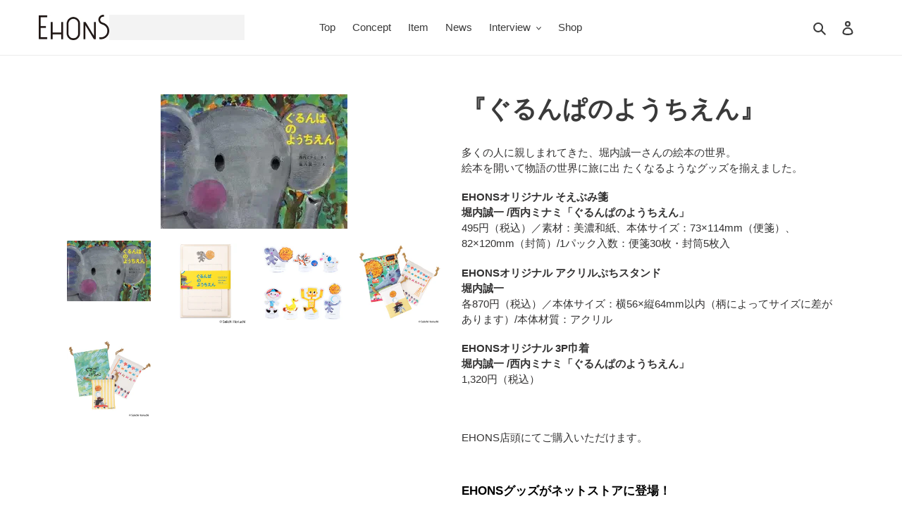

--- FILE ---
content_type: text/html; charset=utf-8
request_url: https://ehons.jp/products/%E3%81%90%E3%82%8B%E3%82%93%E3%81%B1%E3%81%AE%E3%82%88%E3%81%86%E3%81%A1%E3%81%88%E3%82%93
body_size: 24358
content:
<!doctype html>
<html class="no-js" lang="ja">
<head>
  <meta charset="utf-8">
  <meta http-equiv="X-UA-Compatible" content="IE=edge,chrome=1">
  <meta name="viewport" content="width=device-width,initial-scale=1">
  <meta name="theme-color" content="#3a3a3a">

  <link rel="preconnect" href="https://cdn.shopify.com" crossorigin>
  <link rel="preconnect" href="https://fonts.shopifycdn.com" crossorigin>
  <link rel="preconnect" href="https://monorail-edge.shopifysvc.com"><link rel="preload" href="//ehons.jp/cdn/shop/t/1/assets/theme.css?v=136619971045174987231625447831" as="style">
  <link rel="preload" as="font" href="" type="font/woff2" crossorigin>
  <link rel="preload" as="font" href="" type="font/woff2" crossorigin>
  <link rel="preload" as="font" href="" type="font/woff2" crossorigin>
  <link rel="preload" href="//ehons.jp/cdn/shop/t/1/assets/theme.js?v=16203573537316399521625447831" as="script">
  <link rel="preload" href="//ehons.jp/cdn/shop/t/1/assets/lazysizes.js?v=63098554868324070131625447830" as="script"><link rel="canonical" href="https://ehons.jp/products/%e3%81%90%e3%82%8b%e3%82%93%e3%81%b1%e3%81%ae%e3%82%88%e3%81%86%e3%81%a1%e3%81%88%e3%82%93"><title>『ぐるんぱのようちえん』
&ndash; EHONS</title><meta name="description" content="多くの人に親しまれてきた、堀内誠一さんの絵本の世界。絵本を開いて物語の世界に旅に出 たくなるようなグッズを揃えました。 EHONSオリジナル そえぶみ箋 堀内誠一 /西内ミナミ「ぐるんぱのようちえん」495円（税込）／素材：美濃和紙、本体サイズ：73×114mm（便箋）、82×120mm（封筒）/1パック入数：便箋30枚・封筒5枚入 EHONSオリジナル アクリルぷちスタンド 堀内誠一 各870円（税込）／本体サイズ：横56×縦64mm以内（柄によってサイズに差があります）/本体材質：アクリル EHONSオリジナル 3P巾着 堀内誠一 /西内ミナミ「ぐるんぱのようちえん」1,320円（税込）   EHONS店頭にてご購入いただけます"><!-- /snippets/social-meta-tags.liquid -->


<meta property="og:site_name" content="EHONS">
<meta property="og:url" content="https://ehons.jp/products/%e3%81%90%e3%82%8b%e3%82%93%e3%81%b1%e3%81%ae%e3%82%88%e3%81%86%e3%81%a1%e3%81%88%e3%82%93">
<meta property="og:title" content="『ぐるんぱのようちえん』">
<meta property="og:type" content="product">
<meta property="og:description" content="多くの人に親しまれてきた、堀内誠一さんの絵本の世界。絵本を開いて物語の世界に旅に出 たくなるようなグッズを揃えました。 EHONSオリジナル そえぶみ箋 堀内誠一 /西内ミナミ「ぐるんぱのようちえん」495円（税込）／素材：美濃和紙、本体サイズ：73×114mm（便箋）、82×120mm（封筒）/1パック入数：便箋30枚・封筒5枚入 EHONSオリジナル アクリルぷちスタンド 堀内誠一 各870円（税込）／本体サイズ：横56×縦64mm以内（柄によってサイズに差があります）/本体材質：アクリル EHONSオリジナル 3P巾着 堀内誠一 /西内ミナミ「ぐるんぱのようちえん」1,320円（税込）   EHONS店頭にてご購入いただけます"><meta property="og:image" content="http://ehons.jp/cdn/shop/files/91d3a381c240bc1fe7332dfb36ed4317.jpg?v=1689485762">
  <meta property="og:image:secure_url" content="https://ehons.jp/cdn/shop/files/91d3a381c240bc1fe7332dfb36ed4317.jpg?v=1689485762">
  <meta property="og:image:width" content="265">
  <meta property="og:image:height" content="191">
  <meta property="og:price:amount" content="0">
  <meta property="og:price:currency" content="JPY">



  <meta name="twitter:site" content="@ehonstokyo/">

<meta name="twitter:card" content="summary_large_image">
<meta name="twitter:title" content="『ぐるんぱのようちえん』">
<meta name="twitter:description" content="多くの人に親しまれてきた、堀内誠一さんの絵本の世界。絵本を開いて物語の世界に旅に出 たくなるようなグッズを揃えました。 EHONSオリジナル そえぶみ箋 堀内誠一 /西内ミナミ「ぐるんぱのようちえん」495円（税込）／素材：美濃和紙、本体サイズ：73×114mm（便箋）、82×120mm（封筒）/1パック入数：便箋30枚・封筒5枚入 EHONSオリジナル アクリルぷちスタンド 堀内誠一 各870円（税込）／本体サイズ：横56×縦64mm以内（柄によってサイズに差があります）/本体材質：アクリル EHONSオリジナル 3P巾着 堀内誠一 /西内ミナミ「ぐるんぱのようちえん」1,320円（税込）   EHONS店頭にてご購入いただけます">

  
<style data-shopify>
:root {
    --color-text: #3a3a3a;
    --color-text-rgb: 58, 58, 58;
    --color-body-text: #333232;
    --color-sale-text: #EA0606;
    --color-small-button-text-border: #3a3a3a;
    --color-text-field: #ffffff;
    --color-text-field-text: #000000;
    --color-text-field-text-rgb: 0, 0, 0;

    --color-btn-primary: #3a3a3a;
    --color-btn-primary-darker: #212121;
    --color-btn-primary-text: #ffffff;

    --color-blankstate: rgba(51, 50, 50, 0.35);
    --color-blankstate-border: rgba(51, 50, 50, 0.2);
    --color-blankstate-background: rgba(51, 50, 50, 0.1);

    --color-text-focus:#606060;
    --color-overlay-text-focus:#e6e6e6;
    --color-btn-primary-focus:#606060;
    --color-btn-social-focus:#d2d2d2;
    --color-small-button-text-border-focus:#606060;
    --predictive-search-focus:#f2f2f2;

    --color-body: #ffffff;
    --color-bg: #ffffff;
    --color-bg-rgb: 255, 255, 255;
    --color-bg-alt: rgba(51, 50, 50, 0.05);
    --color-bg-currency-selector: rgba(51, 50, 50, 0.2);

    --color-overlay-title-text: #ffffff;
    --color-image-overlay: #685858;
    --color-image-overlay-rgb: 104, 88, 88;--opacity-image-overlay: 0.4;--hover-overlay-opacity: 0.8;

    --color-border: #ebebeb;
    --color-border-form: #cccccc;
    --color-border-form-darker: #b3b3b3;

    --svg-select-icon: url(//ehons.jp/cdn/shop/t/1/assets/ico-select.svg?v=29003672709104678581625447846);
    --slick-img-url: url(//ehons.jp/cdn/shop/t/1/assets/ajax-loader.gif?v=41356863302472015721625447828);

    --font-weight-body--bold: 700;
    --font-weight-body--bolder: 700;

    --font-stack-header: Helvetica, Arial, sans-serif;
    --font-style-header: normal;
    --font-weight-header: 700;

    --font-stack-body: Helvetica, Arial, sans-serif;
    --font-style-body: normal;
    --font-weight-body: 400;

    --font-size-header: 26;

    --font-size-base: 15;

    --font-h1-desktop: 35;
    --font-h1-mobile: 32;
    --font-h2-desktop: 20;
    --font-h2-mobile: 18;
    --font-h3-mobile: 20;
    --font-h4-desktop: 17;
    --font-h4-mobile: 15;
    --font-h5-desktop: 15;
    --font-h5-mobile: 13;
    --font-h6-desktop: 14;
    --font-h6-mobile: 12;

    --font-mega-title-large-desktop: 65;

    --font-rich-text-large: 17;
    --font-rich-text-small: 13;

    
--color-video-bg: #f2f2f2;

    
    --global-color-image-loader-primary: rgba(58, 58, 58, 0.06);
    --global-color-image-loader-secondary: rgba(58, 58, 58, 0.12);
  }
</style>


  <style>*,::after,::before{box-sizing:border-box}body{margin:0}body,html{background-color:var(--color-body)}body,button{font-size:calc(var(--font-size-base) * 1px);font-family:var(--font-stack-body);font-style:var(--font-style-body);font-weight:var(--font-weight-body);color:var(--color-text);line-height:1.5}body,button{-webkit-font-smoothing:antialiased;-webkit-text-size-adjust:100%}.border-bottom{border-bottom:1px solid var(--color-border)}.btn--link{background-color:transparent;border:0;margin:0;color:var(--color-text);text-align:left}.text-right{text-align:right}.icon{display:inline-block;width:20px;height:20px;vertical-align:middle;fill:currentColor}.icon__fallback-text,.visually-hidden{position:absolute!important;overflow:hidden;clip:rect(0 0 0 0);height:1px;width:1px;margin:-1px;padding:0;border:0}svg.icon:not(.icon--full-color) circle,svg.icon:not(.icon--full-color) ellipse,svg.icon:not(.icon--full-color) g,svg.icon:not(.icon--full-color) line,svg.icon:not(.icon--full-color) path,svg.icon:not(.icon--full-color) polygon,svg.icon:not(.icon--full-color) polyline,svg.icon:not(.icon--full-color) rect,symbol.icon:not(.icon--full-color) circle,symbol.icon:not(.icon--full-color) ellipse,symbol.icon:not(.icon--full-color) g,symbol.icon:not(.icon--full-color) line,symbol.icon:not(.icon--full-color) path,symbol.icon:not(.icon--full-color) polygon,symbol.icon:not(.icon--full-color) polyline,symbol.icon:not(.icon--full-color) rect{fill:inherit;stroke:inherit}li{list-style:none}.list--inline{padding:0;margin:0}.list--inline>li{display:inline-block;margin-bottom:0;vertical-align:middle}a{color:var(--color-text);text-decoration:none}.h1,.h2,h1,h2{margin:0 0 17.5px;font-family:var(--font-stack-header);font-style:var(--font-style-header);font-weight:var(--font-weight-header);line-height:1.2;overflow-wrap:break-word;word-wrap:break-word}.h1 a,.h2 a,h1 a,h2 a{color:inherit;text-decoration:none;font-weight:inherit}.h1,h1{font-size:calc(((var(--font-h1-desktop))/ (var(--font-size-base))) * 1em);text-transform:none;letter-spacing:0}@media only screen and (max-width:749px){.h1,h1{font-size:calc(((var(--font-h1-mobile))/ (var(--font-size-base))) * 1em)}}.h2,h2{font-size:calc(((var(--font-h2-desktop))/ (var(--font-size-base))) * 1em);text-transform:uppercase;letter-spacing:.1em}@media only screen and (max-width:749px){.h2,h2{font-size:calc(((var(--font-h2-mobile))/ (var(--font-size-base))) * 1em)}}p{color:var(--color-body-text);margin:0 0 19.44444px}@media only screen and (max-width:749px){p{font-size:calc(((var(--font-size-base) - 1)/ (var(--font-size-base))) * 1em)}}p:last-child{margin-bottom:0}@media only screen and (max-width:749px){.small--hide{display:none!important}}.grid{list-style:none;margin:0;padding:0;margin-left:-30px}.grid::after{content:'';display:table;clear:both}@media only screen and (max-width:749px){.grid{margin-left:-22px}}.grid::after{content:'';display:table;clear:both}.grid--no-gutters{margin-left:0}.grid--no-gutters .grid__item{padding-left:0}.grid--table{display:table;table-layout:fixed;width:100%}.grid--table>.grid__item{float:none;display:table-cell;vertical-align:middle}.grid__item{float:left;padding-left:30px;width:100%}@media only screen and (max-width:749px){.grid__item{padding-left:22px}}.grid__item[class*="--push"]{position:relative}@media only screen and (min-width:750px){.medium-up--one-quarter{width:25%}.medium-up--push-one-third{width:33.33%}.medium-up--one-half{width:50%}.medium-up--push-one-third{left:33.33%;position:relative}}.site-header{position:relative;background-color:var(--color-body)}@media only screen and (max-width:749px){.site-header{border-bottom:1px solid var(--color-border)}}@media only screen and (min-width:750px){.site-header{padding:0 55px}.site-header.logo--center{padding-top:30px}}.site-header__logo{margin:15px 0}.logo-align--center .site-header__logo{text-align:center;margin:0 auto}@media only screen and (max-width:749px){.logo-align--center .site-header__logo{text-align:left;margin:15px 0}}@media only screen and (max-width:749px){.site-header__logo{padding-left:22px;text-align:left}.site-header__logo img{margin:0}}.site-header__logo-link{display:inline-block;word-break:break-word}@media only screen and (min-width:750px){.logo-align--center .site-header__logo-link{margin:0 auto}}.site-header__logo-image{display:block}@media only screen and (min-width:750px){.site-header__logo-image{margin:0 auto}}.site-header__logo-image img{width:100%}.site-header__logo-image--centered img{margin:0 auto}.site-header__logo img{display:block}.site-header__icons{position:relative;white-space:nowrap}@media only screen and (max-width:749px){.site-header__icons{width:auto;padding-right:13px}.site-header__icons .btn--link,.site-header__icons .site-header__cart{font-size:calc(((var(--font-size-base))/ (var(--font-size-base))) * 1em)}}.site-header__icons-wrapper{position:relative;display:-webkit-flex;display:-ms-flexbox;display:flex;width:100%;-ms-flex-align:center;-webkit-align-items:center;-moz-align-items:center;-ms-align-items:center;-o-align-items:center;align-items:center;-webkit-justify-content:flex-end;-ms-justify-content:flex-end;justify-content:flex-end}.site-header__account,.site-header__cart,.site-header__search{position:relative}.site-header__search.site-header__icon{display:none}@media only screen and (min-width:1400px){.site-header__search.site-header__icon{display:block}}.site-header__search-toggle{display:block}@media only screen and (min-width:750px){.site-header__account,.site-header__cart{padding:10px 11px}}.site-header__cart-title,.site-header__search-title{position:absolute!important;overflow:hidden;clip:rect(0 0 0 0);height:1px;width:1px;margin:-1px;padding:0;border:0;display:block;vertical-align:middle}.site-header__cart-title{margin-right:3px}.site-header__cart-count{display:flex;align-items:center;justify-content:center;position:absolute;right:.4rem;top:.2rem;font-weight:700;background-color:var(--color-btn-primary);color:var(--color-btn-primary-text);border-radius:50%;min-width:1em;height:1em}.site-header__cart-count span{font-family:HelveticaNeue,"Helvetica Neue",Helvetica,Arial,sans-serif;font-size:calc(11em / 16);line-height:1}@media only screen and (max-width:749px){.site-header__cart-count{top:calc(7em / 16);right:0;border-radius:50%;min-width:calc(19em / 16);height:calc(19em / 16)}}@media only screen and (max-width:749px){.site-header__cart-count span{padding:.25em calc(6em / 16);font-size:12px}}.site-header__menu{display:none}@media only screen and (max-width:749px){.site-header__icon{display:inline-block;vertical-align:middle;padding:10px 11px;margin:0}}@media only screen and (min-width:750px){.site-header__icon .icon-search{margin-right:3px}}.announcement-bar{z-index:10;position:relative;text-align:center;border-bottom:1px solid transparent;padding:2px}.announcement-bar__link{display:block}.announcement-bar__message{display:block;padding:11px 22px;font-size:calc(((16)/ (var(--font-size-base))) * 1em);font-weight:var(--font-weight-header)}@media only screen and (min-width:750px){.announcement-bar__message{padding-left:55px;padding-right:55px}}.site-nav{position:relative;padding:0;text-align:center;margin:25px 0}.site-nav a{padding:3px 10px}.site-nav__link{display:block;white-space:nowrap}.site-nav--centered .site-nav__link{padding-top:0}.site-nav__link .icon-chevron-down{width:calc(8em / 16);height:calc(8em / 16);margin-left:.5rem}.site-nav__label{border-bottom:1px solid transparent}.site-nav__link--active .site-nav__label{border-bottom-color:var(--color-text)}.site-nav__link--button{border:none;background-color:transparent;padding:3px 10px}.site-header__mobile-nav{z-index:11;position:relative;background-color:var(--color-body)}@media only screen and (max-width:749px){.site-header__mobile-nav{display:-webkit-flex;display:-ms-flexbox;display:flex;width:100%;-ms-flex-align:center;-webkit-align-items:center;-moz-align-items:center;-ms-align-items:center;-o-align-items:center;align-items:center}}.mobile-nav--open .icon-close{display:none}.main-content{opacity:0}.main-content .shopify-section{display:none}.main-content .shopify-section:first-child{display:inherit}.critical-hidden{display:none}</style>

  <script>
    window.performance.mark('debut:theme_stylesheet_loaded.start');

    function onLoadStylesheet() {
      performance.mark('debut:theme_stylesheet_loaded.end');
      performance.measure('debut:theme_stylesheet_loaded', 'debut:theme_stylesheet_loaded.start', 'debut:theme_stylesheet_loaded.end');

      var url = "//ehons.jp/cdn/shop/t/1/assets/theme.css?v=136619971045174987231625447831";
      var link = document.querySelector('link[href="' + url + '"]');
      link.loaded = true;
      link.dispatchEvent(new Event('load'));
    }
  </script>

  <link rel="stylesheet" href="//ehons.jp/cdn/shop/t/1/assets/theme.css?v=136619971045174987231625447831" type="text/css" media="print" onload="this.media='all';onLoadStylesheet()">

  <style>
    
    
    
    
    
    
  </style>

  <script>
    var theme = {
      breakpoints: {
        medium: 750,
        large: 990,
        widescreen: 1400
      },
      strings: {
        addToCart: "カートに追加する",
        soldOut: "売り切れ",
        unavailable: "お取り扱いできません",
        regularPrice: "通常価格",
        salePrice: "販売価格",
        sale: "セール",
        fromLowestPrice: "[price]から",
        vendor: "販売元",
        showMore: "さらに表示する",
        showLess: "表示を減らす",
        searchFor: "検索する",
        addressError: "住所を調べる際にエラーが発生しました",
        addressNoResults: "その住所は見つかりませんでした",
        addressQueryLimit: "Google APIの使用量の制限を超えました。\u003ca href=\"https:\/\/developers.google.com\/maps\/premium\/usage-limits\"\u003eプレミアムプラン\u003c\/a\u003eへのアップグレードをご検討ください。",
        authError: "あなたのGoogle Mapsのアカウント認証で問題が発生しました。",
        newWindow: "新しいウィンドウで開く",
        external: "外部のウェブサイトに移動します。",
        newWindowExternal: "外部のウェブサイトを新しいウィンドウで開く",
        removeLabel: "[product] を削除する",
        update: "アップデート",
        quantity: "数量",
        discountedTotal: "ディスカウント合計",
        regularTotal: "通常合計",
        priceColumn: "ディスカウントの詳細については価格列を参照してください。",
        quantityMinimumMessage: "数量は1以上でなければなりません",
        cartError: "お客様のカートをアップデートするときにエラーが発生しました。再度お試しください。",
        removedItemMessage: "カートから \u003cspan class=\"cart__removed-product-details\"\u003e([quantity]) 個の[link]\u003c\/span\u003eが消去されました。",
        unitPrice: "単価",
        unitPriceSeparator: "あたり",
        oneCartCount: "1個のアイテム",
        otherCartCount: "[count]個のアイテム",
        quantityLabel: "数量: [count]",
        products: "商品",
        loading: "読み込んでいます",
        number_of_results: "[result_number]\/[results_count]",
        number_of_results_found: "[results_count]件の結果が見つかりました",
        one_result_found: "1件の結果が見つかりました"
      },
      moneyFormat: "¥{{amount_no_decimals}}",
      moneyFormatWithCurrency: "¥{{amount_no_decimals}} JPY",
      settings: {
        predictiveSearchEnabled: true,
        predictiveSearchShowPrice: false,
        predictiveSearchShowVendor: false
      },
      stylesheet: "//ehons.jp/cdn/shop/t/1/assets/theme.css?v=136619971045174987231625447831"
    };document.documentElement.className = document.documentElement.className.replace('no-js', 'js');
  </script><script src="//ehons.jp/cdn/shop/t/1/assets/theme.js?v=16203573537316399521625447831" defer="defer"></script>
  <script src="//ehons.jp/cdn/shop/t/1/assets/lazysizes.js?v=63098554868324070131625447830" async="async"></script>

  <script type="text/javascript">
    if (window.MSInputMethodContext && document.documentMode) {
      var scripts = document.getElementsByTagName('script')[0];
      var polyfill = document.createElement("script");
      polyfill.defer = true;
      polyfill.src = "//ehons.jp/cdn/shop/t/1/assets/ie11CustomProperties.min.js?v=146208399201472936201625447830";

      scripts.parentNode.insertBefore(polyfill, scripts);
    }
  </script>

  <script>window.performance && window.performance.mark && window.performance.mark('shopify.content_for_header.start');</script><meta id="shopify-digital-wallet" name="shopify-digital-wallet" content="/58405028049/digital_wallets/dialog">
<meta name="shopify-checkout-api-token" content="0185c8f37114230a7dda140c0d7d7256">
<meta id="in-context-paypal-metadata" data-shop-id="58405028049" data-venmo-supported="false" data-environment="production" data-locale="ja_JP" data-paypal-v4="true" data-currency="JPY">
<link rel="alternate" type="application/json+oembed" href="https://ehons.jp/products/%e3%81%90%e3%82%8b%e3%82%93%e3%81%b1%e3%81%ae%e3%82%88%e3%81%86%e3%81%a1%e3%81%88%e3%82%93.oembed">
<script async="async" src="/checkouts/internal/preloads.js?locale=ja-JP"></script>
<link rel="preconnect" href="https://shop.app" crossorigin="anonymous">
<script async="async" src="https://shop.app/checkouts/internal/preloads.js?locale=ja-JP&shop_id=58405028049" crossorigin="anonymous"></script>
<script id="apple-pay-shop-capabilities" type="application/json">{"shopId":58405028049,"countryCode":"JP","currencyCode":"JPY","merchantCapabilities":["supports3DS"],"merchantId":"gid:\/\/shopify\/Shop\/58405028049","merchantName":"EHONS","requiredBillingContactFields":["postalAddress","email"],"requiredShippingContactFields":["postalAddress","email"],"shippingType":"shipping","supportedNetworks":["visa","masterCard","amex"],"total":{"type":"pending","label":"EHONS","amount":"1.00"},"shopifyPaymentsEnabled":true,"supportsSubscriptions":true}</script>
<script id="shopify-features" type="application/json">{"accessToken":"0185c8f37114230a7dda140c0d7d7256","betas":["rich-media-storefront-analytics"],"domain":"ehons.jp","predictiveSearch":false,"shopId":58405028049,"locale":"ja"}</script>
<script>var Shopify = Shopify || {};
Shopify.shop = "ehons.myshopify.com";
Shopify.locale = "ja";
Shopify.currency = {"active":"JPY","rate":"1.0"};
Shopify.country = "JP";
Shopify.theme = {"name":"Debut","id":124204024017,"schema_name":"Debut","schema_version":"17.13.0","theme_store_id":796,"role":"main"};
Shopify.theme.handle = "null";
Shopify.theme.style = {"id":null,"handle":null};
Shopify.cdnHost = "ehons.jp/cdn";
Shopify.routes = Shopify.routes || {};
Shopify.routes.root = "/";</script>
<script type="module">!function(o){(o.Shopify=o.Shopify||{}).modules=!0}(window);</script>
<script>!function(o){function n(){var o=[];function n(){o.push(Array.prototype.slice.apply(arguments))}return n.q=o,n}var t=o.Shopify=o.Shopify||{};t.loadFeatures=n(),t.autoloadFeatures=n()}(window);</script>
<script>
  window.ShopifyPay = window.ShopifyPay || {};
  window.ShopifyPay.apiHost = "shop.app\/pay";
  window.ShopifyPay.redirectState = null;
</script>
<script id="shop-js-analytics" type="application/json">{"pageType":"product"}</script>
<script defer="defer" async type="module" src="//ehons.jp/cdn/shopifycloud/shop-js/modules/v2/client.init-shop-cart-sync_Cun6Ba8E.ja.esm.js"></script>
<script defer="defer" async type="module" src="//ehons.jp/cdn/shopifycloud/shop-js/modules/v2/chunk.common_DGWubyOB.esm.js"></script>
<script type="module">
  await import("//ehons.jp/cdn/shopifycloud/shop-js/modules/v2/client.init-shop-cart-sync_Cun6Ba8E.ja.esm.js");
await import("//ehons.jp/cdn/shopifycloud/shop-js/modules/v2/chunk.common_DGWubyOB.esm.js");

  window.Shopify.SignInWithShop?.initShopCartSync?.({"fedCMEnabled":true,"windoidEnabled":true});

</script>
<script>
  window.Shopify = window.Shopify || {};
  if (!window.Shopify.featureAssets) window.Shopify.featureAssets = {};
  window.Shopify.featureAssets['shop-js'] = {"shop-cart-sync":["modules/v2/client.shop-cart-sync_kpadWrR6.ja.esm.js","modules/v2/chunk.common_DGWubyOB.esm.js"],"init-fed-cm":["modules/v2/client.init-fed-cm_deEwcgdG.ja.esm.js","modules/v2/chunk.common_DGWubyOB.esm.js"],"shop-button":["modules/v2/client.shop-button_Bgl7Akkx.ja.esm.js","modules/v2/chunk.common_DGWubyOB.esm.js"],"shop-cash-offers":["modules/v2/client.shop-cash-offers_CGfJizyJ.ja.esm.js","modules/v2/chunk.common_DGWubyOB.esm.js","modules/v2/chunk.modal_Ba7vk6QP.esm.js"],"init-windoid":["modules/v2/client.init-windoid_DLaIoEuB.ja.esm.js","modules/v2/chunk.common_DGWubyOB.esm.js"],"shop-toast-manager":["modules/v2/client.shop-toast-manager_BZdAlEPY.ja.esm.js","modules/v2/chunk.common_DGWubyOB.esm.js"],"init-shop-email-lookup-coordinator":["modules/v2/client.init-shop-email-lookup-coordinator_BxGPdBrh.ja.esm.js","modules/v2/chunk.common_DGWubyOB.esm.js"],"init-shop-cart-sync":["modules/v2/client.init-shop-cart-sync_Cun6Ba8E.ja.esm.js","modules/v2/chunk.common_DGWubyOB.esm.js"],"avatar":["modules/v2/client.avatar_BTnouDA3.ja.esm.js"],"pay-button":["modules/v2/client.pay-button_iRJggQYg.ja.esm.js","modules/v2/chunk.common_DGWubyOB.esm.js"],"init-customer-accounts":["modules/v2/client.init-customer-accounts_BbQrQ-BF.ja.esm.js","modules/v2/client.shop-login-button_CXxZBmJa.ja.esm.js","modules/v2/chunk.common_DGWubyOB.esm.js","modules/v2/chunk.modal_Ba7vk6QP.esm.js"],"init-shop-for-new-customer-accounts":["modules/v2/client.init-shop-for-new-customer-accounts_48e-446J.ja.esm.js","modules/v2/client.shop-login-button_CXxZBmJa.ja.esm.js","modules/v2/chunk.common_DGWubyOB.esm.js","modules/v2/chunk.modal_Ba7vk6QP.esm.js"],"shop-login-button":["modules/v2/client.shop-login-button_CXxZBmJa.ja.esm.js","modules/v2/chunk.common_DGWubyOB.esm.js","modules/v2/chunk.modal_Ba7vk6QP.esm.js"],"init-customer-accounts-sign-up":["modules/v2/client.init-customer-accounts-sign-up_Bb65hYMR.ja.esm.js","modules/v2/client.shop-login-button_CXxZBmJa.ja.esm.js","modules/v2/chunk.common_DGWubyOB.esm.js","modules/v2/chunk.modal_Ba7vk6QP.esm.js"],"shop-follow-button":["modules/v2/client.shop-follow-button_BO2OQvUT.ja.esm.js","modules/v2/chunk.common_DGWubyOB.esm.js","modules/v2/chunk.modal_Ba7vk6QP.esm.js"],"checkout-modal":["modules/v2/client.checkout-modal__QRFVvMA.ja.esm.js","modules/v2/chunk.common_DGWubyOB.esm.js","modules/v2/chunk.modal_Ba7vk6QP.esm.js"],"lead-capture":["modules/v2/client.lead-capture_Be4qr8sG.ja.esm.js","modules/v2/chunk.common_DGWubyOB.esm.js","modules/v2/chunk.modal_Ba7vk6QP.esm.js"],"shop-login":["modules/v2/client.shop-login_BCaq99Td.ja.esm.js","modules/v2/chunk.common_DGWubyOB.esm.js","modules/v2/chunk.modal_Ba7vk6QP.esm.js"],"payment-terms":["modules/v2/client.payment-terms_C-1Cu6jg.ja.esm.js","modules/v2/chunk.common_DGWubyOB.esm.js","modules/v2/chunk.modal_Ba7vk6QP.esm.js"]};
</script>
<script id="__st">var __st={"a":58405028049,"offset":32400,"reqid":"06f1cad5-be83-4979-a630-9856ff0a78f5-1768695854","pageurl":"ehons.jp\/products\/%E3%81%90%E3%82%8B%E3%82%93%E3%81%B1%E3%81%AE%E3%82%88%E3%81%86%E3%81%A1%E3%81%88%E3%82%93","u":"dc889dc36fce","p":"product","rtyp":"product","rid":7251477299409};</script>
<script>window.ShopifyPaypalV4VisibilityTracking = true;</script>
<script id="captcha-bootstrap">!function(){'use strict';const t='contact',e='account',n='new_comment',o=[[t,t],['blogs',n],['comments',n],[t,'customer']],c=[[e,'customer_login'],[e,'guest_login'],[e,'recover_customer_password'],[e,'create_customer']],r=t=>t.map((([t,e])=>`form[action*='/${t}']:not([data-nocaptcha='true']) input[name='form_type'][value='${e}']`)).join(','),a=t=>()=>t?[...document.querySelectorAll(t)].map((t=>t.form)):[];function s(){const t=[...o],e=r(t);return a(e)}const i='password',u='form_key',d=['recaptcha-v3-token','g-recaptcha-response','h-captcha-response',i],f=()=>{try{return window.sessionStorage}catch{return}},m='__shopify_v',_=t=>t.elements[u];function p(t,e,n=!1){try{const o=window.sessionStorage,c=JSON.parse(o.getItem(e)),{data:r}=function(t){const{data:e,action:n}=t;return t[m]||n?{data:e,action:n}:{data:t,action:n}}(c);for(const[e,n]of Object.entries(r))t.elements[e]&&(t.elements[e].value=n);n&&o.removeItem(e)}catch(o){console.error('form repopulation failed',{error:o})}}const l='form_type',E='cptcha';function T(t){t.dataset[E]=!0}const w=window,h=w.document,L='Shopify',v='ce_forms',y='captcha';let A=!1;((t,e)=>{const n=(g='f06e6c50-85a8-45c8-87d0-21a2b65856fe',I='https://cdn.shopify.com/shopifycloud/storefront-forms-hcaptcha/ce_storefront_forms_captcha_hcaptcha.v1.5.2.iife.js',D={infoText:'hCaptchaによる保護',privacyText:'プライバシー',termsText:'利用規約'},(t,e,n)=>{const o=w[L][v],c=o.bindForm;if(c)return c(t,g,e,D).then(n);var r;o.q.push([[t,g,e,D],n]),r=I,A||(h.body.append(Object.assign(h.createElement('script'),{id:'captcha-provider',async:!0,src:r})),A=!0)});var g,I,D;w[L]=w[L]||{},w[L][v]=w[L][v]||{},w[L][v].q=[],w[L][y]=w[L][y]||{},w[L][y].protect=function(t,e){n(t,void 0,e),T(t)},Object.freeze(w[L][y]),function(t,e,n,w,h,L){const[v,y,A,g]=function(t,e,n){const i=e?o:[],u=t?c:[],d=[...i,...u],f=r(d),m=r(i),_=r(d.filter((([t,e])=>n.includes(e))));return[a(f),a(m),a(_),s()]}(w,h,L),I=t=>{const e=t.target;return e instanceof HTMLFormElement?e:e&&e.form},D=t=>v().includes(t);t.addEventListener('submit',(t=>{const e=I(t);if(!e)return;const n=D(e)&&!e.dataset.hcaptchaBound&&!e.dataset.recaptchaBound,o=_(e),c=g().includes(e)&&(!o||!o.value);(n||c)&&t.preventDefault(),c&&!n&&(function(t){try{if(!f())return;!function(t){const e=f();if(!e)return;const n=_(t);if(!n)return;const o=n.value;o&&e.removeItem(o)}(t);const e=Array.from(Array(32),(()=>Math.random().toString(36)[2])).join('');!function(t,e){_(t)||t.append(Object.assign(document.createElement('input'),{type:'hidden',name:u})),t.elements[u].value=e}(t,e),function(t,e){const n=f();if(!n)return;const o=[...t.querySelectorAll(`input[type='${i}']`)].map((({name:t})=>t)),c=[...d,...o],r={};for(const[a,s]of new FormData(t).entries())c.includes(a)||(r[a]=s);n.setItem(e,JSON.stringify({[m]:1,action:t.action,data:r}))}(t,e)}catch(e){console.error('failed to persist form',e)}}(e),e.submit())}));const S=(t,e)=>{t&&!t.dataset[E]&&(n(t,e.some((e=>e===t))),T(t))};for(const o of['focusin','change'])t.addEventListener(o,(t=>{const e=I(t);D(e)&&S(e,y())}));const B=e.get('form_key'),M=e.get(l),P=B&&M;t.addEventListener('DOMContentLoaded',(()=>{const t=y();if(P)for(const e of t)e.elements[l].value===M&&p(e,B);[...new Set([...A(),...v().filter((t=>'true'===t.dataset.shopifyCaptcha))])].forEach((e=>S(e,t)))}))}(h,new URLSearchParams(w.location.search),n,t,e,['guest_login'])})(!0,!0)}();</script>
<script integrity="sha256-4kQ18oKyAcykRKYeNunJcIwy7WH5gtpwJnB7kiuLZ1E=" data-source-attribution="shopify.loadfeatures" defer="defer" src="//ehons.jp/cdn/shopifycloud/storefront/assets/storefront/load_feature-a0a9edcb.js" crossorigin="anonymous"></script>
<script crossorigin="anonymous" defer="defer" src="//ehons.jp/cdn/shopifycloud/storefront/assets/shopify_pay/storefront-65b4c6d7.js?v=20250812"></script>
<script data-source-attribution="shopify.dynamic_checkout.dynamic.init">var Shopify=Shopify||{};Shopify.PaymentButton=Shopify.PaymentButton||{isStorefrontPortableWallets:!0,init:function(){window.Shopify.PaymentButton.init=function(){};var t=document.createElement("script");t.src="https://ehons.jp/cdn/shopifycloud/portable-wallets/latest/portable-wallets.ja.js",t.type="module",document.head.appendChild(t)}};
</script>
<script data-source-attribution="shopify.dynamic_checkout.buyer_consent">
  function portableWalletsHideBuyerConsent(e){var t=document.getElementById("shopify-buyer-consent"),n=document.getElementById("shopify-subscription-policy-button");t&&n&&(t.classList.add("hidden"),t.setAttribute("aria-hidden","true"),n.removeEventListener("click",e))}function portableWalletsShowBuyerConsent(e){var t=document.getElementById("shopify-buyer-consent"),n=document.getElementById("shopify-subscription-policy-button");t&&n&&(t.classList.remove("hidden"),t.removeAttribute("aria-hidden"),n.addEventListener("click",e))}window.Shopify?.PaymentButton&&(window.Shopify.PaymentButton.hideBuyerConsent=portableWalletsHideBuyerConsent,window.Shopify.PaymentButton.showBuyerConsent=portableWalletsShowBuyerConsent);
</script>
<script>
  function portableWalletsCleanup(e){e&&e.src&&console.error("Failed to load portable wallets script "+e.src);var t=document.querySelectorAll("shopify-accelerated-checkout .shopify-payment-button__skeleton, shopify-accelerated-checkout-cart .wallet-cart-button__skeleton"),e=document.getElementById("shopify-buyer-consent");for(let e=0;e<t.length;e++)t[e].remove();e&&e.remove()}function portableWalletsNotLoadedAsModule(e){e instanceof ErrorEvent&&"string"==typeof e.message&&e.message.includes("import.meta")&&"string"==typeof e.filename&&e.filename.includes("portable-wallets")&&(window.removeEventListener("error",portableWalletsNotLoadedAsModule),window.Shopify.PaymentButton.failedToLoad=e,"loading"===document.readyState?document.addEventListener("DOMContentLoaded",window.Shopify.PaymentButton.init):window.Shopify.PaymentButton.init())}window.addEventListener("error",portableWalletsNotLoadedAsModule);
</script>

<script type="module" src="https://ehons.jp/cdn/shopifycloud/portable-wallets/latest/portable-wallets.ja.js" onError="portableWalletsCleanup(this)" crossorigin="anonymous"></script>
<script nomodule>
  document.addEventListener("DOMContentLoaded", portableWalletsCleanup);
</script>

<link id="shopify-accelerated-checkout-styles" rel="stylesheet" media="screen" href="https://ehons.jp/cdn/shopifycloud/portable-wallets/latest/accelerated-checkout-backwards-compat.css" crossorigin="anonymous">
<style id="shopify-accelerated-checkout-cart">
        #shopify-buyer-consent {
  margin-top: 1em;
  display: inline-block;
  width: 100%;
}

#shopify-buyer-consent.hidden {
  display: none;
}

#shopify-subscription-policy-button {
  background: none;
  border: none;
  padding: 0;
  text-decoration: underline;
  font-size: inherit;
  cursor: pointer;
}

#shopify-subscription-policy-button::before {
  box-shadow: none;
}

      </style>

<script>window.performance && window.performance.mark && window.performance.mark('shopify.content_for_header.end');</script>
<link href="https://monorail-edge.shopifysvc.com" rel="dns-prefetch">
<script>(function(){if ("sendBeacon" in navigator && "performance" in window) {try {var session_token_from_headers = performance.getEntriesByType('navigation')[0].serverTiming.find(x => x.name == '_s').description;} catch {var session_token_from_headers = undefined;}var session_cookie_matches = document.cookie.match(/_shopify_s=([^;]*)/);var session_token_from_cookie = session_cookie_matches && session_cookie_matches.length === 2 ? session_cookie_matches[1] : "";var session_token = session_token_from_headers || session_token_from_cookie || "";function handle_abandonment_event(e) {var entries = performance.getEntries().filter(function(entry) {return /monorail-edge.shopifysvc.com/.test(entry.name);});if (!window.abandonment_tracked && entries.length === 0) {window.abandonment_tracked = true;var currentMs = Date.now();var navigation_start = performance.timing.navigationStart;var payload = {shop_id: 58405028049,url: window.location.href,navigation_start,duration: currentMs - navigation_start,session_token,page_type: "product"};window.navigator.sendBeacon("https://monorail-edge.shopifysvc.com/v1/produce", JSON.stringify({schema_id: "online_store_buyer_site_abandonment/1.1",payload: payload,metadata: {event_created_at_ms: currentMs,event_sent_at_ms: currentMs}}));}}window.addEventListener('pagehide', handle_abandonment_event);}}());</script>
<script id="web-pixels-manager-setup">(function e(e,d,r,n,o){if(void 0===o&&(o={}),!Boolean(null===(a=null===(i=window.Shopify)||void 0===i?void 0:i.analytics)||void 0===a?void 0:a.replayQueue)){var i,a;window.Shopify=window.Shopify||{};var t=window.Shopify;t.analytics=t.analytics||{};var s=t.analytics;s.replayQueue=[],s.publish=function(e,d,r){return s.replayQueue.push([e,d,r]),!0};try{self.performance.mark("wpm:start")}catch(e){}var l=function(){var e={modern:/Edge?\/(1{2}[4-9]|1[2-9]\d|[2-9]\d{2}|\d{4,})\.\d+(\.\d+|)|Firefox\/(1{2}[4-9]|1[2-9]\d|[2-9]\d{2}|\d{4,})\.\d+(\.\d+|)|Chrom(ium|e)\/(9{2}|\d{3,})\.\d+(\.\d+|)|(Maci|X1{2}).+ Version\/(15\.\d+|(1[6-9]|[2-9]\d|\d{3,})\.\d+)([,.]\d+|)( \(\w+\)|)( Mobile\/\w+|) Safari\/|Chrome.+OPR\/(9{2}|\d{3,})\.\d+\.\d+|(CPU[ +]OS|iPhone[ +]OS|CPU[ +]iPhone|CPU IPhone OS|CPU iPad OS)[ +]+(15[._]\d+|(1[6-9]|[2-9]\d|\d{3,})[._]\d+)([._]\d+|)|Android:?[ /-](13[3-9]|1[4-9]\d|[2-9]\d{2}|\d{4,})(\.\d+|)(\.\d+|)|Android.+Firefox\/(13[5-9]|1[4-9]\d|[2-9]\d{2}|\d{4,})\.\d+(\.\d+|)|Android.+Chrom(ium|e)\/(13[3-9]|1[4-9]\d|[2-9]\d{2}|\d{4,})\.\d+(\.\d+|)|SamsungBrowser\/([2-9]\d|\d{3,})\.\d+/,legacy:/Edge?\/(1[6-9]|[2-9]\d|\d{3,})\.\d+(\.\d+|)|Firefox\/(5[4-9]|[6-9]\d|\d{3,})\.\d+(\.\d+|)|Chrom(ium|e)\/(5[1-9]|[6-9]\d|\d{3,})\.\d+(\.\d+|)([\d.]+$|.*Safari\/(?![\d.]+ Edge\/[\d.]+$))|(Maci|X1{2}).+ Version\/(10\.\d+|(1[1-9]|[2-9]\d|\d{3,})\.\d+)([,.]\d+|)( \(\w+\)|)( Mobile\/\w+|) Safari\/|Chrome.+OPR\/(3[89]|[4-9]\d|\d{3,})\.\d+\.\d+|(CPU[ +]OS|iPhone[ +]OS|CPU[ +]iPhone|CPU IPhone OS|CPU iPad OS)[ +]+(10[._]\d+|(1[1-9]|[2-9]\d|\d{3,})[._]\d+)([._]\d+|)|Android:?[ /-](13[3-9]|1[4-9]\d|[2-9]\d{2}|\d{4,})(\.\d+|)(\.\d+|)|Mobile Safari.+OPR\/([89]\d|\d{3,})\.\d+\.\d+|Android.+Firefox\/(13[5-9]|1[4-9]\d|[2-9]\d{2}|\d{4,})\.\d+(\.\d+|)|Android.+Chrom(ium|e)\/(13[3-9]|1[4-9]\d|[2-9]\d{2}|\d{4,})\.\d+(\.\d+|)|Android.+(UC? ?Browser|UCWEB|U3)[ /]?(15\.([5-9]|\d{2,})|(1[6-9]|[2-9]\d|\d{3,})\.\d+)\.\d+|SamsungBrowser\/(5\.\d+|([6-9]|\d{2,})\.\d+)|Android.+MQ{2}Browser\/(14(\.(9|\d{2,})|)|(1[5-9]|[2-9]\d|\d{3,})(\.\d+|))(\.\d+|)|K[Aa][Ii]OS\/(3\.\d+|([4-9]|\d{2,})\.\d+)(\.\d+|)/},d=e.modern,r=e.legacy,n=navigator.userAgent;return n.match(d)?"modern":n.match(r)?"legacy":"unknown"}(),u="modern"===l?"modern":"legacy",c=(null!=n?n:{modern:"",legacy:""})[u],f=function(e){return[e.baseUrl,"/wpm","/b",e.hashVersion,"modern"===e.buildTarget?"m":"l",".js"].join("")}({baseUrl:d,hashVersion:r,buildTarget:u}),m=function(e){var d=e.version,r=e.bundleTarget,n=e.surface,o=e.pageUrl,i=e.monorailEndpoint;return{emit:function(e){var a=e.status,t=e.errorMsg,s=(new Date).getTime(),l=JSON.stringify({metadata:{event_sent_at_ms:s},events:[{schema_id:"web_pixels_manager_load/3.1",payload:{version:d,bundle_target:r,page_url:o,status:a,surface:n,error_msg:t},metadata:{event_created_at_ms:s}}]});if(!i)return console&&console.warn&&console.warn("[Web Pixels Manager] No Monorail endpoint provided, skipping logging."),!1;try{return self.navigator.sendBeacon.bind(self.navigator)(i,l)}catch(e){}var u=new XMLHttpRequest;try{return u.open("POST",i,!0),u.setRequestHeader("Content-Type","text/plain"),u.send(l),!0}catch(e){return console&&console.warn&&console.warn("[Web Pixels Manager] Got an unhandled error while logging to Monorail."),!1}}}}({version:r,bundleTarget:l,surface:e.surface,pageUrl:self.location.href,monorailEndpoint:e.monorailEndpoint});try{o.browserTarget=l,function(e){var d=e.src,r=e.async,n=void 0===r||r,o=e.onload,i=e.onerror,a=e.sri,t=e.scriptDataAttributes,s=void 0===t?{}:t,l=document.createElement("script"),u=document.querySelector("head"),c=document.querySelector("body");if(l.async=n,l.src=d,a&&(l.integrity=a,l.crossOrigin="anonymous"),s)for(var f in s)if(Object.prototype.hasOwnProperty.call(s,f))try{l.dataset[f]=s[f]}catch(e){}if(o&&l.addEventListener("load",o),i&&l.addEventListener("error",i),u)u.appendChild(l);else{if(!c)throw new Error("Did not find a head or body element to append the script");c.appendChild(l)}}({src:f,async:!0,onload:function(){if(!function(){var e,d;return Boolean(null===(d=null===(e=window.Shopify)||void 0===e?void 0:e.analytics)||void 0===d?void 0:d.initialized)}()){var d=window.webPixelsManager.init(e)||void 0;if(d){var r=window.Shopify.analytics;r.replayQueue.forEach((function(e){var r=e[0],n=e[1],o=e[2];d.publishCustomEvent(r,n,o)})),r.replayQueue=[],r.publish=d.publishCustomEvent,r.visitor=d.visitor,r.initialized=!0}}},onerror:function(){return m.emit({status:"failed",errorMsg:"".concat(f," has failed to load")})},sri:function(e){var d=/^sha384-[A-Za-z0-9+/=]+$/;return"string"==typeof e&&d.test(e)}(c)?c:"",scriptDataAttributes:o}),m.emit({status:"loading"})}catch(e){m.emit({status:"failed",errorMsg:(null==e?void 0:e.message)||"Unknown error"})}}})({shopId: 58405028049,storefrontBaseUrl: "https://ehons.jp",extensionsBaseUrl: "https://extensions.shopifycdn.com/cdn/shopifycloud/web-pixels-manager",monorailEndpoint: "https://monorail-edge.shopifysvc.com/unstable/produce_batch",surface: "storefront-renderer",enabledBetaFlags: ["2dca8a86"],webPixelsConfigList: [{"id":"shopify-app-pixel","configuration":"{}","eventPayloadVersion":"v1","runtimeContext":"STRICT","scriptVersion":"0450","apiClientId":"shopify-pixel","type":"APP","privacyPurposes":["ANALYTICS","MARKETING"]},{"id":"shopify-custom-pixel","eventPayloadVersion":"v1","runtimeContext":"LAX","scriptVersion":"0450","apiClientId":"shopify-pixel","type":"CUSTOM","privacyPurposes":["ANALYTICS","MARKETING"]}],isMerchantRequest: false,initData: {"shop":{"name":"EHONS","paymentSettings":{"currencyCode":"JPY"},"myshopifyDomain":"ehons.myshopify.com","countryCode":"JP","storefrontUrl":"https:\/\/ehons.jp"},"customer":null,"cart":null,"checkout":null,"productVariants":[{"price":{"amount":0.0,"currencyCode":"JPY"},"product":{"title":"『ぐるんぱのようちえん』","vendor":"EHONS","id":"7251477299409","untranslatedTitle":"『ぐるんぱのようちえん』","url":"\/products\/%E3%81%90%E3%82%8B%E3%82%93%E3%81%B1%E3%81%AE%E3%82%88%E3%81%86%E3%81%A1%E3%81%88%E3%82%93","type":""},"id":"41561781797073","image":{"src":"\/\/ehons.jp\/cdn\/shop\/files\/91d3a381c240bc1fe7332dfb36ed4317.jpg?v=1689485762"},"sku":"","title":"Default Title","untranslatedTitle":"Default Title"}],"purchasingCompany":null},},"https://ehons.jp/cdn","fcfee988w5aeb613cpc8e4bc33m6693e112",{"modern":"","legacy":""},{"shopId":"58405028049","storefrontBaseUrl":"https:\/\/ehons.jp","extensionBaseUrl":"https:\/\/extensions.shopifycdn.com\/cdn\/shopifycloud\/web-pixels-manager","surface":"storefront-renderer","enabledBetaFlags":"[\"2dca8a86\"]","isMerchantRequest":"false","hashVersion":"fcfee988w5aeb613cpc8e4bc33m6693e112","publish":"custom","events":"[[\"page_viewed\",{}],[\"product_viewed\",{\"productVariant\":{\"price\":{\"amount\":0.0,\"currencyCode\":\"JPY\"},\"product\":{\"title\":\"『ぐるんぱのようちえん』\",\"vendor\":\"EHONS\",\"id\":\"7251477299409\",\"untranslatedTitle\":\"『ぐるんぱのようちえん』\",\"url\":\"\/products\/%E3%81%90%E3%82%8B%E3%82%93%E3%81%B1%E3%81%AE%E3%82%88%E3%81%86%E3%81%A1%E3%81%88%E3%82%93\",\"type\":\"\"},\"id\":\"41561781797073\",\"image\":{\"src\":\"\/\/ehons.jp\/cdn\/shop\/files\/91d3a381c240bc1fe7332dfb36ed4317.jpg?v=1689485762\"},\"sku\":\"\",\"title\":\"Default Title\",\"untranslatedTitle\":\"Default Title\"}}]]"});</script><script>
  window.ShopifyAnalytics = window.ShopifyAnalytics || {};
  window.ShopifyAnalytics.meta = window.ShopifyAnalytics.meta || {};
  window.ShopifyAnalytics.meta.currency = 'JPY';
  var meta = {"product":{"id":7251477299409,"gid":"gid:\/\/shopify\/Product\/7251477299409","vendor":"EHONS","type":"","handle":"ぐるんぱのようちえん","variants":[{"id":41561781797073,"price":0,"name":"『ぐるんぱのようちえん』","public_title":null,"sku":""}],"remote":false},"page":{"pageType":"product","resourceType":"product","resourceId":7251477299409,"requestId":"06f1cad5-be83-4979-a630-9856ff0a78f5-1768695854"}};
  for (var attr in meta) {
    window.ShopifyAnalytics.meta[attr] = meta[attr];
  }
</script>
<script class="analytics">
  (function () {
    var customDocumentWrite = function(content) {
      var jquery = null;

      if (window.jQuery) {
        jquery = window.jQuery;
      } else if (window.Checkout && window.Checkout.$) {
        jquery = window.Checkout.$;
      }

      if (jquery) {
        jquery('body').append(content);
      }
    };

    var hasLoggedConversion = function(token) {
      if (token) {
        return document.cookie.indexOf('loggedConversion=' + token) !== -1;
      }
      return false;
    }

    var setCookieIfConversion = function(token) {
      if (token) {
        var twoMonthsFromNow = new Date(Date.now());
        twoMonthsFromNow.setMonth(twoMonthsFromNow.getMonth() + 2);

        document.cookie = 'loggedConversion=' + token + '; expires=' + twoMonthsFromNow;
      }
    }

    var trekkie = window.ShopifyAnalytics.lib = window.trekkie = window.trekkie || [];
    if (trekkie.integrations) {
      return;
    }
    trekkie.methods = [
      'identify',
      'page',
      'ready',
      'track',
      'trackForm',
      'trackLink'
    ];
    trekkie.factory = function(method) {
      return function() {
        var args = Array.prototype.slice.call(arguments);
        args.unshift(method);
        trekkie.push(args);
        return trekkie;
      };
    };
    for (var i = 0; i < trekkie.methods.length; i++) {
      var key = trekkie.methods[i];
      trekkie[key] = trekkie.factory(key);
    }
    trekkie.load = function(config) {
      trekkie.config = config || {};
      trekkie.config.initialDocumentCookie = document.cookie;
      var first = document.getElementsByTagName('script')[0];
      var script = document.createElement('script');
      script.type = 'text/javascript';
      script.onerror = function(e) {
        var scriptFallback = document.createElement('script');
        scriptFallback.type = 'text/javascript';
        scriptFallback.onerror = function(error) {
                var Monorail = {
      produce: function produce(monorailDomain, schemaId, payload) {
        var currentMs = new Date().getTime();
        var event = {
          schema_id: schemaId,
          payload: payload,
          metadata: {
            event_created_at_ms: currentMs,
            event_sent_at_ms: currentMs
          }
        };
        return Monorail.sendRequest("https://" + monorailDomain + "/v1/produce", JSON.stringify(event));
      },
      sendRequest: function sendRequest(endpointUrl, payload) {
        // Try the sendBeacon API
        if (window && window.navigator && typeof window.navigator.sendBeacon === 'function' && typeof window.Blob === 'function' && !Monorail.isIos12()) {
          var blobData = new window.Blob([payload], {
            type: 'text/plain'
          });

          if (window.navigator.sendBeacon(endpointUrl, blobData)) {
            return true;
          } // sendBeacon was not successful

        } // XHR beacon

        var xhr = new XMLHttpRequest();

        try {
          xhr.open('POST', endpointUrl);
          xhr.setRequestHeader('Content-Type', 'text/plain');
          xhr.send(payload);
        } catch (e) {
          console.log(e);
        }

        return false;
      },
      isIos12: function isIos12() {
        return window.navigator.userAgent.lastIndexOf('iPhone; CPU iPhone OS 12_') !== -1 || window.navigator.userAgent.lastIndexOf('iPad; CPU OS 12_') !== -1;
      }
    };
    Monorail.produce('monorail-edge.shopifysvc.com',
      'trekkie_storefront_load_errors/1.1',
      {shop_id: 58405028049,
      theme_id: 124204024017,
      app_name: "storefront",
      context_url: window.location.href,
      source_url: "//ehons.jp/cdn/s/trekkie.storefront.cd680fe47e6c39ca5d5df5f0a32d569bc48c0f27.min.js"});

        };
        scriptFallback.async = true;
        scriptFallback.src = '//ehons.jp/cdn/s/trekkie.storefront.cd680fe47e6c39ca5d5df5f0a32d569bc48c0f27.min.js';
        first.parentNode.insertBefore(scriptFallback, first);
      };
      script.async = true;
      script.src = '//ehons.jp/cdn/s/trekkie.storefront.cd680fe47e6c39ca5d5df5f0a32d569bc48c0f27.min.js';
      first.parentNode.insertBefore(script, first);
    };
    trekkie.load(
      {"Trekkie":{"appName":"storefront","development":false,"defaultAttributes":{"shopId":58405028049,"isMerchantRequest":null,"themeId":124204024017,"themeCityHash":"16484082386756338304","contentLanguage":"ja","currency":"JPY","eventMetadataId":"955f545c-afc2-40e9-b4e7-11b5a8df266a"},"isServerSideCookieWritingEnabled":true,"monorailRegion":"shop_domain","enabledBetaFlags":["65f19447"]},"Session Attribution":{},"S2S":{"facebookCapiEnabled":false,"source":"trekkie-storefront-renderer","apiClientId":580111}}
    );

    var loaded = false;
    trekkie.ready(function() {
      if (loaded) return;
      loaded = true;

      window.ShopifyAnalytics.lib = window.trekkie;

      var originalDocumentWrite = document.write;
      document.write = customDocumentWrite;
      try { window.ShopifyAnalytics.merchantGoogleAnalytics.call(this); } catch(error) {};
      document.write = originalDocumentWrite;

      window.ShopifyAnalytics.lib.page(null,{"pageType":"product","resourceType":"product","resourceId":7251477299409,"requestId":"06f1cad5-be83-4979-a630-9856ff0a78f5-1768695854","shopifyEmitted":true});

      var match = window.location.pathname.match(/checkouts\/(.+)\/(thank_you|post_purchase)/)
      var token = match? match[1]: undefined;
      if (!hasLoggedConversion(token)) {
        setCookieIfConversion(token);
        window.ShopifyAnalytics.lib.track("Viewed Product",{"currency":"JPY","variantId":41561781797073,"productId":7251477299409,"productGid":"gid:\/\/shopify\/Product\/7251477299409","name":"『ぐるんぱのようちえん』","price":"0","sku":"","brand":"EHONS","variant":null,"category":"","nonInteraction":true,"remote":false},undefined,undefined,{"shopifyEmitted":true});
      window.ShopifyAnalytics.lib.track("monorail:\/\/trekkie_storefront_viewed_product\/1.1",{"currency":"JPY","variantId":41561781797073,"productId":7251477299409,"productGid":"gid:\/\/shopify\/Product\/7251477299409","name":"『ぐるんぱのようちえん』","price":"0","sku":"","brand":"EHONS","variant":null,"category":"","nonInteraction":true,"remote":false,"referer":"https:\/\/ehons.jp\/products\/%E3%81%90%E3%82%8B%E3%82%93%E3%81%B1%E3%81%AE%E3%82%88%E3%81%86%E3%81%A1%E3%81%88%E3%82%93"});
      }
    });


        var eventsListenerScript = document.createElement('script');
        eventsListenerScript.async = true;
        eventsListenerScript.src = "//ehons.jp/cdn/shopifycloud/storefront/assets/shop_events_listener-3da45d37.js";
        document.getElementsByTagName('head')[0].appendChild(eventsListenerScript);

})();</script>
<script
  defer
  src="https://ehons.jp/cdn/shopifycloud/perf-kit/shopify-perf-kit-3.0.4.min.js"
  data-application="storefront-renderer"
  data-shop-id="58405028049"
  data-render-region="gcp-us-central1"
  data-page-type="product"
  data-theme-instance-id="124204024017"
  data-theme-name="Debut"
  data-theme-version="17.13.0"
  data-monorail-region="shop_domain"
  data-resource-timing-sampling-rate="10"
  data-shs="true"
  data-shs-beacon="true"
  data-shs-export-with-fetch="true"
  data-shs-logs-sample-rate="1"
  data-shs-beacon-endpoint="https://ehons.jp/api/collect"
></script>
</head>

<body class="template-product">

  <a class="in-page-link visually-hidden skip-link" href="#MainContent">コンテンツにスキップする</a><style data-shopify>

  .cart-popup {
    box-shadow: 1px 1px 10px 2px rgba(235, 235, 235, 0.5);
  }</style><div class="cart-popup-wrapper cart-popup-wrapper--hidden critical-hidden" role="dialog" aria-modal="true" aria-labelledby="CartPopupHeading" data-cart-popup-wrapper>
  <div class="cart-popup" data-cart-popup tabindex="-1">
    <div class="cart-popup__header">
      <h2 id="CartPopupHeading" class="cart-popup__heading">カートに追加済み</h2>
      <button class="cart-popup__close" aria-label="閉じる" data-cart-popup-close><svg aria-hidden="true" focusable="false" role="presentation" class="icon icon-close" viewBox="0 0 40 40"><path d="M23.868 20.015L39.117 4.78c1.11-1.108 1.11-2.77 0-3.877-1.109-1.108-2.773-1.108-3.882 0L19.986 16.137 4.737.904C3.628-.204 1.965-.204.856.904c-1.11 1.108-1.11 2.77 0 3.877l15.249 15.234L.855 35.248c-1.108 1.108-1.108 2.77 0 3.877.555.554 1.248.831 1.942.831s1.386-.277 1.94-.83l15.25-15.234 15.248 15.233c.555.554 1.248.831 1.941.831s1.387-.277 1.941-.83c1.11-1.109 1.11-2.77 0-3.878L23.868 20.015z" class="layer"/></svg></button>
    </div>
    <div class="cart-popup-item">
      <div class="cart-popup-item__image-wrapper hide" data-cart-popup-image-wrapper data-image-loading-animation></div>
      <div class="cart-popup-item__description">
        <div>
          <h3 class="cart-popup-item__title" data-cart-popup-title></h3>
          <ul class="product-details" aria-label="商品の詳細" data-cart-popup-product-details></ul>
        </div>
        <div class="cart-popup-item__quantity">
          <span class="visually-hidden" data-cart-popup-quantity-label></span>
          <span aria-hidden="true">数量:</span>
          <span aria-hidden="true" data-cart-popup-quantity></span>
        </div>
      </div>
    </div>

    <a href="/cart" class="cart-popup__cta-link btn btn--secondary-accent">
      カートを見る (<span data-cart-popup-cart-quantity></span>)
    </a>

    <div class="cart-popup__dismiss">
      <button class="cart-popup__dismiss-button text-link text-link--accent" data-cart-popup-dismiss>
        買い物を続ける
      </button>
    </div>
  </div>
</div>

<div id="shopify-section-header" class="shopify-section">

<div id="SearchDrawer" class="search-bar drawer drawer--top critical-hidden" role="dialog" aria-modal="true" aria-label="検索する" data-predictive-search-drawer>
  <div class="search-bar__interior">
    <div class="search-form__container" data-search-form-container>
      <form class="search-form search-bar__form" action="/search" method="get" role="search">
        <div class="search-form__input-wrapper">
          <input
            type="text"
            name="q"
            placeholder="検索する"
            role="combobox"
            aria-autocomplete="list"
            aria-owns="predictive-search-results"
            aria-expanded="false"
            aria-label="検索する"
            aria-haspopup="listbox"
            class="search-form__input search-bar__input"
            data-predictive-search-drawer-input
            data-base-url="/search"
          />
          <input type="hidden" name="options[prefix]" value="last" aria-hidden="true" />
          <div class="predictive-search-wrapper predictive-search-wrapper--drawer" data-predictive-search-mount="drawer"></div>
        </div>

        <button class="search-bar__submit search-form__submit"
          type="submit"
          data-search-form-submit>
          <svg aria-hidden="true" focusable="false" role="presentation" class="icon icon-search" viewBox="0 0 37 40"><path d="M35.6 36l-9.8-9.8c4.1-5.4 3.6-13.2-1.3-18.1-5.4-5.4-14.2-5.4-19.7 0-5.4 5.4-5.4 14.2 0 19.7 2.6 2.6 6.1 4.1 9.8 4.1 3 0 5.9-1 8.3-2.8l9.8 9.8c.4.4.9.6 1.4.6s1-.2 1.4-.6c.9-.9.9-2.1.1-2.9zm-20.9-8.2c-2.6 0-5.1-1-7-2.9-3.9-3.9-3.9-10.1 0-14C9.6 9 12.2 8 14.7 8s5.1 1 7 2.9c3.9 3.9 3.9 10.1 0 14-1.9 1.9-4.4 2.9-7 2.9z"/></svg>
          <span class="icon__fallback-text">送信</span>
        </button>
      </form>

      <div class="search-bar__actions">
        <button type="button" class="btn--link search-bar__close js-drawer-close">
          <svg aria-hidden="true" focusable="false" role="presentation" class="icon icon-close" viewBox="0 0 40 40"><path d="M23.868 20.015L39.117 4.78c1.11-1.108 1.11-2.77 0-3.877-1.109-1.108-2.773-1.108-3.882 0L19.986 16.137 4.737.904C3.628-.204 1.965-.204.856.904c-1.11 1.108-1.11 2.77 0 3.877l15.249 15.234L.855 35.248c-1.108 1.108-1.108 2.77 0 3.877.555.554 1.248.831 1.942.831s1.386-.277 1.94-.83l15.25-15.234 15.248 15.233c.555.554 1.248.831 1.941.831s1.387-.277 1.941-.83c1.11-1.109 1.11-2.77 0-3.878L23.868 20.015z" class="layer"/></svg>
          <span class="icon__fallback-text">検索を閉じる</span>
        </button>
      </div>
    </div>
  </div>
</div>


<div data-section-id="header" data-section-type="header-section" data-header-section>
  

  <header class="site-header border-bottom logo--left" role="banner">
    <div class="grid grid--no-gutters grid--table site-header__mobile-nav">
      

      <div class="grid__item medium-up--one-quarter logo-align--left">
        
        
          <div class="h2 site-header__logo">
        
          
<a href="/" class="site-header__logo-image" data-image-loading-animation>
              
              <img class="lazyload js"
                   src="//ehons.jp/cdn/shop/files/header_title_300x300.png?v=1630555822"
                   data-src="//ehons.jp/cdn/shop/files/header_title_{width}x.png?v=1630555822"
                   data-widths="[180, 360, 540, 720, 900, 1080, 1296, 1512, 1728, 2048]"
                   data-aspectratio="2.775"
                   data-sizes="auto"
                   alt="EHONS"
                   style="max-width: 100px">
              <noscript>
                
                <img src="//ehons.jp/cdn/shop/files/header_title_100x.png?v=1630555822"
                     srcset="//ehons.jp/cdn/shop/files/header_title_100x.png?v=1630555822 1x, //ehons.jp/cdn/shop/files/header_title_100x@2x.png?v=1630555822 2x"
                     alt="EHONS"
                     style="max-width: 100px;">
              </noscript>
            </a>
          
        
          </div>
        
      </div>

      
        <nav class="grid__item medium-up--one-half small--hide" id="AccessibleNav" role="navigation">
          
<ul class="site-nav list--inline" id="SiteNav">
  



    
      <li >
        <a href="/"
          class="site-nav__link site-nav__link--main"
          
        >
          <span class="site-nav__label">Top</span>
        </a>
      </li>
    
  



    
      <li >
        <a href="/pages/concept"
          class="site-nav__link site-nav__link--main"
          
        >
          <span class="site-nav__label">Concept</span>
        </a>
      </li>
    
  



    
      <li >
        <a href="https://ehons.jp/collections/all"
          class="site-nav__link site-nav__link--main"
          
        >
          <span class="site-nav__label">Item</span>
        </a>
      </li>
    
  



    
      <li >
        <a href="/blogs/%E3%83%8B%E3%83%A5%E3%83%BC%E3%82%B9"
          class="site-nav__link site-nav__link--main"
          
        >
          <span class="site-nav__label">News</span>
        </a>
      </li>
    
  



    
      <li class="site-nav--has-dropdown" data-has-dropdowns>
        <button class="site-nav__link site-nav__link--main site-nav__link--button" type="button" aria-expanded="false" aria-controls="SiteNavLabel-interview">
          <span class="site-nav__label">Interview</span><svg aria-hidden="true" focusable="false" role="presentation" class="icon icon-chevron-down" viewBox="0 0 9 9"><path d="M8.542 2.558a.625.625 0 0 1 0 .884l-3.6 3.6a.626.626 0 0 1-.884 0l-3.6-3.6a.625.625 0 1 1 .884-.884L4.5 5.716l3.158-3.158a.625.625 0 0 1 .884 0z" fill="#fff"/></svg>
        </button>

        <div class="site-nav__dropdown critical-hidden" id="SiteNavLabel-interview">
          
            <ul>
              
                <li>
                  <a href="/pages/interview220214"
                  class="site-nav__link site-nav__child-link site-nav__link--last"
                  
                >
                    <span class="site-nav__label">キューライスさん</span>
                  </a>
                </li>
              
            </ul>
          
        </div>
      </li>
    
  



    
      <li >
        <a href="/pages/shop-1"
          class="site-nav__link site-nav__link--main"
          
        >
          <span class="site-nav__label">Shop</span>
        </a>
      </li>
    
  
</ul>

        </nav>
      

      <div class="grid__item medium-up--one-quarter text-right site-header__icons site-header__icons--plus">
        <div class="site-header__icons-wrapper">

          <button type="button" class="btn--link site-header__icon site-header__search-toggle js-drawer-open-top" data-predictive-search-open-drawer>
            <svg aria-hidden="true" focusable="false" role="presentation" class="icon icon-search" viewBox="0 0 37 40"><path d="M35.6 36l-9.8-9.8c4.1-5.4 3.6-13.2-1.3-18.1-5.4-5.4-14.2-5.4-19.7 0-5.4 5.4-5.4 14.2 0 19.7 2.6 2.6 6.1 4.1 9.8 4.1 3 0 5.9-1 8.3-2.8l9.8 9.8c.4.4.9.6 1.4.6s1-.2 1.4-.6c.9-.9.9-2.1.1-2.9zm-20.9-8.2c-2.6 0-5.1-1-7-2.9-3.9-3.9-3.9-10.1 0-14C9.6 9 12.2 8 14.7 8s5.1 1 7 2.9c3.9 3.9 3.9 10.1 0 14-1.9 1.9-4.4 2.9-7 2.9z"/></svg>
            <span class="icon__fallback-text">検索</span>
          </button>

          
            
              <a href="https://ehons.jp/customer_authentication/redirect?locale=ja&region_country=JP" class="site-header__icon site-header__account">
                <svg aria-hidden="true" focusable="false" role="presentation" class="icon icon-login" viewBox="0 0 28.33 37.68"><path d="M14.17 14.9a7.45 7.45 0 1 0-7.5-7.45 7.46 7.46 0 0 0 7.5 7.45zm0-10.91a3.45 3.45 0 1 1-3.5 3.46A3.46 3.46 0 0 1 14.17 4zM14.17 16.47A14.18 14.18 0 0 0 0 30.68c0 1.41.66 4 5.11 5.66a27.17 27.17 0 0 0 9.06 1.34c6.54 0 14.17-1.84 14.17-7a14.18 14.18 0 0 0-14.17-14.21zm0 17.21c-6.3 0-10.17-1.77-10.17-3a10.17 10.17 0 1 1 20.33 0c.01 1.23-3.86 3-10.16 3z"/></svg>
                <span class="icon__fallback-text">ログイン</span>
              </a>
            
          

            <span class="icon__fallback-text">カート</span>
            <div id="CartCount" class="site-header__cart-count hide critical-hidden" data-cart-count-bubble>
              <span data-cart-count>0</span>
              <span class="icon__fallback-text medium-up--hide">個</span>
            </div>
          </a>

          
            <button type="button" class="btn--link site-header__icon site-header__menu js-mobile-nav-toggle mobile-nav--open" aria-controls="MobileNav"  aria-expanded="false" aria-label="メニュー">
              <svg aria-hidden="true" focusable="false" role="presentation" class="icon icon-hamburger" viewBox="0 0 37 40"><path d="M33.5 25h-30c-1.1 0-2-.9-2-2s.9-2 2-2h30c1.1 0 2 .9 2 2s-.9 2-2 2zm0-11.5h-30c-1.1 0-2-.9-2-2s.9-2 2-2h30c1.1 0 2 .9 2 2s-.9 2-2 2zm0 23h-30c-1.1 0-2-.9-2-2s.9-2 2-2h30c1.1 0 2 .9 2 2s-.9 2-2 2z"/></svg>
              <svg aria-hidden="true" focusable="false" role="presentation" class="icon icon-close" viewBox="0 0 40 40"><path d="M23.868 20.015L39.117 4.78c1.11-1.108 1.11-2.77 0-3.877-1.109-1.108-2.773-1.108-3.882 0L19.986 16.137 4.737.904C3.628-.204 1.965-.204.856.904c-1.11 1.108-1.11 2.77 0 3.877l15.249 15.234L.855 35.248c-1.108 1.108-1.108 2.77 0 3.877.555.554 1.248.831 1.942.831s1.386-.277 1.94-.83l15.25-15.234 15.248 15.233c.555.554 1.248.831 1.941.831s1.387-.277 1.941-.83c1.11-1.109 1.11-2.77 0-3.878L23.868 20.015z" class="layer"/></svg>
            </button>
          
        </div>

      </div>
    </div>

    <nav class="mobile-nav-wrapper medium-up--hide critical-hidden" role="navigation">
      <ul id="MobileNav" class="mobile-nav">
        
<li class="mobile-nav__item border-bottom">
            
              <a href="/"
                class="mobile-nav__link"
                
              >
                <span class="mobile-nav__label">Top</span>
              </a>
            
          </li>
        
<li class="mobile-nav__item border-bottom">
            
              <a href="/pages/concept"
                class="mobile-nav__link"
                
              >
                <span class="mobile-nav__label">Concept</span>
              </a>
            
          </li>
        
<li class="mobile-nav__item border-bottom">
            
              <a href="https://ehons.jp/collections/all"
                class="mobile-nav__link"
                
              >
                <span class="mobile-nav__label">Item</span>
              </a>
            
          </li>
        
<li class="mobile-nav__item border-bottom">
            
              <a href="/blogs/%E3%83%8B%E3%83%A5%E3%83%BC%E3%82%B9"
                class="mobile-nav__link"
                
              >
                <span class="mobile-nav__label">News</span>
              </a>
            
          </li>
        
<li class="mobile-nav__item border-bottom">
            
              
              <button type="button" class="btn--link js-toggle-submenu mobile-nav__link" data-target="interview-5" data-level="1" aria-expanded="false">
                <span class="mobile-nav__label">Interview</span>
                <div class="mobile-nav__icon">
                  <svg aria-hidden="true" focusable="false" role="presentation" class="icon icon-chevron-right" viewBox="0 0 14 14"><path d="M3.871.604c.44-.439 1.152-.439 1.591 0l5.515 5.515s-.049-.049.003.004l.082.08c.439.44.44 1.153 0 1.592l-5.6 5.6a1.125 1.125 0 0 1-1.59-1.59L8.675 7 3.87 2.195a1.125 1.125 0 0 1 0-1.59z" fill="#fff"/></svg>
                </div>
              </button>
              <ul class="mobile-nav__dropdown" data-parent="interview-5" data-level="2">
                <li class="visually-hidden" tabindex="-1" data-menu-title="2">Interview メニュー</li>
                <li class="mobile-nav__item border-bottom">
                  <div class="mobile-nav__table">
                    <div class="mobile-nav__table-cell mobile-nav__return">
                      <button class="btn--link js-toggle-submenu mobile-nav__return-btn" type="button" aria-expanded="true" aria-label="Interview">
                        <svg aria-hidden="true" focusable="false" role="presentation" class="icon icon-chevron-left" viewBox="0 0 14 14"><path d="M10.129.604a1.125 1.125 0 0 0-1.591 0L3.023 6.12s.049-.049-.003.004l-.082.08c-.439.44-.44 1.153 0 1.592l5.6 5.6a1.125 1.125 0 0 0 1.59-1.59L5.325 7l4.805-4.805c.44-.439.44-1.151 0-1.59z" fill="#fff"/></svg>
                      </button>
                    </div>
                    <span class="mobile-nav__sublist-link mobile-nav__sublist-header mobile-nav__sublist-header--main-nav-parent">
                      <span class="mobile-nav__label">Interview</span>
                    </span>
                  </div>
                </li>

                
                  <li class="mobile-nav__item">
                    
                      <a href="/pages/interview220214"
                        class="mobile-nav__sublist-link"
                        
                      >
                        <span class="mobile-nav__label">キューライスさん</span>
                      </a>
                    
                  </li>
                
              </ul>
            
          </li>
        
<li class="mobile-nav__item">
            
              <a href="/pages/shop-1"
                class="mobile-nav__link"
                
              >
                <span class="mobile-nav__label">Shop</span>
              </a>
            
          </li>
        
      </ul>
    </nav>
  </header>

  
</div>



<script type="application/ld+json">
{
  "@context": "http://schema.org",
  "@type": "Organization",
  "name": "EHONS",
  
    
    "logo": "https:\/\/ehons.jp\/cdn\/shop\/files\/header_title_222x.png?v=1630555822",
  
  "sameAs": [
    "https:\/\/www.twitter.com\/ehonstokyo\/",
    "",
    "",
    "https:\/\/www.instagram.com\/ehonstokyo\/",
    "",
    "",
    "",
    ""
  ],
  "url": "https:\/\/ehons.jp"
}
</script>




</div>

  <div class="page-container drawer-page-content" id="PageContainer">

    <main class="main-content js-focus-hidden" id="MainContent" role="main" tabindex="-1">
      

<div id="shopify-section-product-template" class="shopify-section"><div class="product-template__container page-width"
  id="ProductSection-product-template"
  data-section-id="product-template"
  data-section-type="product"
  data-enable-history-state="true"
  data-ajax-enabled="true"
>
  


  <div class="grid product-single product-single--medium-media">
    <div class="grid__item product-single__media-group medium-up--one-half" data-product-single-media-group>






<div id="FeaturedMedia-product-template-23254060237009-wrapper"
    class="product-single__media-wrapper js"
    
    
    
    data-product-single-media-wrapper
    data-media-id="product-template-23254060237009"
    tabindex="-1">
  
      
<style>#FeaturedMedia-product-template-23254060237009 {
    max-width: 265.0px;
    max-height: 191px;
  }

  #FeaturedMedia-product-template-23254060237009-wrapper {
    max-width: 265.0px;
  }
</style>

      <div
        id="ImageZoom-product-template-23254060237009"
        style="padding-top:72.0754716981132%;"
        class="product-single__media product-single__media--has-thumbnails js-zoom-enabled"
         data-image-zoom-wrapper data-zoom="//ehons.jp/cdn/shop/files/91d3a381c240bc1fe7332dfb36ed4317_1024x1024@2x.jpg?v=1689485762"
        data-image-loading-animation>
        <img id="FeaturedMedia-product-template-23254060237009"
          class="feature-row__image product-featured-media lazyload"
          data-src="//ehons.jp/cdn/shop/files/91d3a381c240bc1fe7332dfb36ed4317_{width}x.jpg?v=1689485762"
          data-widths="[180, 360, 540, 720, 900, 1080, 1296, 1512, 1728, 2048]"
          data-aspectratio="1.387434554973822"
          data-sizes="auto"
           data-image-zoom 
          alt="『ぐるんぱのようちえん』"
           onload="window.performance.mark('debut:product:image_visible');">
      </div>
    
</div>








<div id="FeaturedMedia-product-template-23264124797137-wrapper"
    class="product-single__media-wrapper js hide"
    
    
    
    data-product-single-media-wrapper
    data-media-id="product-template-23264124797137"
    tabindex="-1">
  
      
<style>#FeaturedMedia-product-template-23264124797137 {
    max-width: 530.0px;
    max-height: 530px;
  }

  #FeaturedMedia-product-template-23264124797137-wrapper {
    max-width: 530.0px;
  }
</style>

      <div
        id="ImageZoom-product-template-23264124797137"
        style="padding-top:100.0%;"
        class="product-single__media product-single__media--has-thumbnails js-zoom-enabled"
         data-image-zoom-wrapper data-zoom="//ehons.jp/cdn/shop/files/1_36913f82-ce57-4045-8de6-67bb8267e20c_1024x1024@2x.jpg?v=1690082290"
        data-image-loading-animation>
        <img id="FeaturedMedia-product-template-23264124797137"
          class="feature-row__image product-featured-media lazyload lazypreload"
          data-src="//ehons.jp/cdn/shop/files/1_36913f82-ce57-4045-8de6-67bb8267e20c_{width}x.jpg?v=1690082290"
          data-widths="[180, 360, 540, 720, 900, 1080, 1296, 1512, 1728, 2048]"
          data-aspectratio="1.0"
          data-sizes="auto"
           data-image-zoom 
          alt="『ぐるんぱのようちえん』"
          >
      </div>
    
</div>








<div id="FeaturedMedia-product-template-23264125190353-wrapper"
    class="product-single__media-wrapper js hide"
    
    
    
    data-product-single-media-wrapper
    data-media-id="product-template-23264125190353"
    tabindex="-1">
  
      
<style>#FeaturedMedia-product-template-23264125190353 {
    max-width: 530.0px;
    max-height: 530px;
  }

  #FeaturedMedia-product-template-23264125190353-wrapper {
    max-width: 530.0px;
  }
</style>

      <div
        id="ImageZoom-product-template-23264125190353"
        style="padding-top:100.0%;"
        class="product-single__media product-single__media--has-thumbnails js-zoom-enabled"
         data-image-zoom-wrapper data-zoom="//ehons.jp/cdn/shop/files/SeiichiHoriuchi_1024x1024@2x.jpg?v=1690082290"
        data-image-loading-animation>
        <img id="FeaturedMedia-product-template-23264125190353"
          class="feature-row__image product-featured-media lazyload lazypreload"
          data-src="//ehons.jp/cdn/shop/files/SeiichiHoriuchi_{width}x.jpg?v=1690082290"
          data-widths="[180, 360, 540, 720, 900, 1080, 1296, 1512, 1728, 2048]"
          data-aspectratio="1.0"
          data-sizes="auto"
           data-image-zoom 
          alt="『ぐるんぱのようちえん』"
          >
      </div>
    
</div>








<div id="FeaturedMedia-product-template-24284862546129-wrapper"
    class="product-single__media-wrapper js hide"
    
    
    
    data-product-single-media-wrapper
    data-media-id="product-template-24284862546129"
    tabindex="-1">
  
      
<style>#FeaturedMedia-product-template-24284862546129 {
    max-width: 530.0px;
    max-height: 530px;
  }

  #FeaturedMedia-product-template-24284862546129-wrapper {
    max-width: 530.0px;
  }
</style>

      <div
        id="ImageZoom-product-template-24284862546129"
        style="padding-top:100.0%;"
        class="product-single__media product-single__media--has-thumbnails js-zoom-enabled"
         data-image-zoom-wrapper data-zoom="//ehons.jp/cdn/shop/files/3330d158e3a369c9c6967a9475d032ee_1024x1024@2x.jpg?v=1723274237"
        data-image-loading-animation>
        <img id="FeaturedMedia-product-template-24284862546129"
          class="feature-row__image product-featured-media lazyload lazypreload"
          data-src="//ehons.jp/cdn/shop/files/3330d158e3a369c9c6967a9475d032ee_{width}x.jpg?v=1723274237"
          data-widths="[180, 360, 540, 720, 900, 1080, 1296, 1512, 1728, 2048]"
          data-aspectratio="1.0"
          data-sizes="auto"
           data-image-zoom 
          alt="『ぐるんぱのようちえん』"
          >
      </div>
    
</div>








<div id="FeaturedMedia-product-template-24284862578897-wrapper"
    class="product-single__media-wrapper js hide"
    
    
    
    data-product-single-media-wrapper
    data-media-id="product-template-24284862578897"
    tabindex="-1">
  
      
<style>#FeaturedMedia-product-template-24284862578897 {
    max-width: 530.0px;
    max-height: 530px;
  }

  #FeaturedMedia-product-template-24284862578897-wrapper {
    max-width: 530.0px;
  }
</style>

      <div
        id="ImageZoom-product-template-24284862578897"
        style="padding-top:100.0%;"
        class="product-single__media product-single__media--has-thumbnails js-zoom-enabled"
         data-image-zoom-wrapper data-zoom="//ehons.jp/cdn/shop/files/41699b53db58fae0ff8f53fb62c3fea8_1024x1024@2x.jpg?v=1723274238"
        data-image-loading-animation>
        <img id="FeaturedMedia-product-template-24284862578897"
          class="feature-row__image product-featured-media lazyload lazypreload"
          data-src="//ehons.jp/cdn/shop/files/41699b53db58fae0ff8f53fb62c3fea8_{width}x.jpg?v=1723274238"
          data-widths="[180, 360, 540, 720, 900, 1080, 1296, 1512, 1728, 2048]"
          data-aspectratio="1.0"
          data-sizes="auto"
           data-image-zoom 
          alt="『ぐるんぱのようちえん』"
          >
      </div>
    
</div>

<noscript>
        
        <img src="//ehons.jp/cdn/shop/files/91d3a381c240bc1fe7332dfb36ed4317_530x@2x.jpg?v=1689485762" alt="『ぐるんぱのようちえん』" id="FeaturedMedia-product-template" class="product-featured-media" style="max-width: 530px;">
      </noscript>

      

        

        <div data-thumbnail-slider>
          <div class="thumbnails-wrapper slider-active" data-slider>
            
              <button type="button" class="btn btn--link medium-up--hide thumbnails-slider__btn thumbnails-slider__prev thumbnails-slider__prev--product-template" data-slider-button>
                <svg aria-hidden="true" focusable="false" role="presentation" class="icon icon-chevron-left" viewBox="0 0 14 14"><path d="M10.129.604a1.125 1.125 0 0 0-1.591 0L3.023 6.12s.049-.049-.003.004l-.082.08c-.439.44-.44 1.153 0 1.592l5.6 5.6a1.125 1.125 0 0 0 1.59-1.59L5.325 7l4.805-4.805c.44-.439.44-1.151 0-1.59z" fill="#fff"/></svg>
                <span class="icon__fallback-text">前のスライド</span>
              </button>
            

            <ul class="product-single__thumbnails product-single__thumbnails-product-template" data-slider-container>
              
                <div class="product-single__thumbnails-slider-track" data-slider-track>
              

              
                <li class="product-single__thumbnails-item product-single__thumbnails-item--medium  product-single__thumbnails-item-slide js" data-slider-slide-index="0" data-slider-item>
                  <a href="//ehons.jp/cdn/shop/files/91d3a381c240bc1fe7332dfb36ed4317_1024x1024@2x.jpg?v=1689485762"
                    class="text-link product-single__thumbnail product-single__thumbnail--product-template"
                    data-thumbnail-id="product-template-23254060237009"
                     data-slider-item-link
                    data-zoom="//ehons.jp/cdn/shop/files/91d3a381c240bc1fe7332dfb36ed4317_1024x1024@2x.jpg?v=1689485762"><img class="product-single__thumbnail-image" src="//ehons.jp/cdn/shop/files/91d3a381c240bc1fe7332dfb36ed4317_110x110@2x.jpg?v=1689485762" alt="画像をギャラリービューアに読み込む, 『ぐるんぱのようちえん』
"></a>
                </li>
              
                <li class="product-single__thumbnails-item product-single__thumbnails-item--medium  product-single__thumbnails-item-slide js" data-slider-slide-index="1" data-slider-item>
                  <a href="//ehons.jp/cdn/shop/files/1_36913f82-ce57-4045-8de6-67bb8267e20c_1024x1024@2x.jpg?v=1690082290"
                    class="text-link product-single__thumbnail product-single__thumbnail--product-template"
                    data-thumbnail-id="product-template-23264124797137"
                     data-slider-item-link
                    data-zoom="//ehons.jp/cdn/shop/files/1_36913f82-ce57-4045-8de6-67bb8267e20c_1024x1024@2x.jpg?v=1690082290"><img class="product-single__thumbnail-image" src="//ehons.jp/cdn/shop/files/1_36913f82-ce57-4045-8de6-67bb8267e20c_110x110@2x.jpg?v=1690082290" alt="画像をギャラリービューアに読み込む, 『ぐるんぱのようちえん』
"></a>
                </li>
              
                <li class="product-single__thumbnails-item product-single__thumbnails-item--medium  product-single__thumbnails-item-slide js" data-slider-slide-index="2" data-slider-item>
                  <a href="//ehons.jp/cdn/shop/files/SeiichiHoriuchi_1024x1024@2x.jpg?v=1690082290"
                    class="text-link product-single__thumbnail product-single__thumbnail--product-template"
                    data-thumbnail-id="product-template-23264125190353"
                     data-slider-item-link
                    data-zoom="//ehons.jp/cdn/shop/files/SeiichiHoriuchi_1024x1024@2x.jpg?v=1690082290"><img class="product-single__thumbnail-image" src="//ehons.jp/cdn/shop/files/SeiichiHoriuchi_110x110@2x.jpg?v=1690082290" alt="画像をギャラリービューアに読み込む, 『ぐるんぱのようちえん』
"></a>
                </li>
              
                <li class="product-single__thumbnails-item product-single__thumbnails-item--medium  product-single__thumbnails-item-slide js" data-slider-slide-index="3" data-slider-item>
                  <a href="//ehons.jp/cdn/shop/files/3330d158e3a369c9c6967a9475d032ee_1024x1024@2x.jpg?v=1723274237"
                    class="text-link product-single__thumbnail product-single__thumbnail--product-template"
                    data-thumbnail-id="product-template-24284862546129"
                     data-slider-item-link
                    data-zoom="//ehons.jp/cdn/shop/files/3330d158e3a369c9c6967a9475d032ee_1024x1024@2x.jpg?v=1723274237"><img class="product-single__thumbnail-image" src="//ehons.jp/cdn/shop/files/3330d158e3a369c9c6967a9475d032ee_110x110@2x.jpg?v=1723274237" alt="画像をギャラリービューアに読み込む, 『ぐるんぱのようちえん』
"></a>
                </li>
              
                <li class="product-single__thumbnails-item product-single__thumbnails-item--medium  product-single__thumbnails-item-slide js" data-slider-slide-index="4" data-slider-item>
                  <a href="//ehons.jp/cdn/shop/files/41699b53db58fae0ff8f53fb62c3fea8_1024x1024@2x.jpg?v=1723274238"
                    class="text-link product-single__thumbnail product-single__thumbnail--product-template"
                    data-thumbnail-id="product-template-24284862578897"
                     data-slider-item-link
                    data-zoom="//ehons.jp/cdn/shop/files/41699b53db58fae0ff8f53fb62c3fea8_1024x1024@2x.jpg?v=1723274238"><img class="product-single__thumbnail-image" src="//ehons.jp/cdn/shop/files/41699b53db58fae0ff8f53fb62c3fea8_110x110@2x.jpg?v=1723274238" alt="画像をギャラリービューアに読み込む, 『ぐるんぱのようちえん』
"></a>
                </li>
              

              
                </div>
              
            </ul>
            
              <button type="button" class="btn btn--link medium-up--hide thumbnails-slider__btn thumbnails-slider__next thumbnails-slider__next--product-template" data-slider-button data-slider-button-next>
                <svg aria-hidden="true" focusable="false" role="presentation" class="icon icon-chevron-right" viewBox="0 0 14 14"><path d="M3.871.604c.44-.439 1.152-.439 1.591 0l5.515 5.515s-.049-.049.003.004l.082.08c.439.44.44 1.153 0 1.592l-5.6 5.6a1.125 1.125 0 0 1-1.59-1.59L8.675 7 3.87 2.195a1.125 1.125 0 0 1 0-1.59z" fill="#fff"/></svg>
                <span class="icon__fallback-text">次のスライド</span>
              </button>
            
          </div>
        </div>
      
    </div>

    <div class="grid__item medium-up--one-half">
      <div class="product-single__meta">

        <h1 class="product-single__title">『ぐるんぱのようちえん』</h1>
        <script>window.performance.mark('debut:product:title_visible');</script>

        
        
        

<!--           <div class="product__price">
            
<dl class="price
   price--sold-out 
  
  "
  data-price
>

  


  <div class="price__unit">
    <dt>
      <span class="visually-hidden visually-hidden--inline">単価</span>
    </dt>
    <dd class="price-unit-price"><span data-unit-price></span><span aria-hidden="true">/</span><span class="visually-hidden">あたり&nbsp;</span><span data-unit-price-base-unit></span></dd>
  </div>
</dl>

          </div><div class="product__policies rte" data-product-policies>税込
</div>

          <form method="post" action="/cart/add" id="product_form_7251477299409" accept-charset="UTF-8" class="product-form product-form-product-template
 product-form--payment-button-no-variants product-form--variant-sold-out" enctype="multipart/form-data" novalidate="novalidate" data-product-form=""><input type="hidden" name="form_type" value="product" /><input type="hidden" name="utf8" value="✓" />
            
            

            <select name="id" id="ProductSelect-product-template" class="product-form__variants no-js">
              
                <option value="41561781797073" selected="selected">
                  Default Title  - 売り切れ
                </option>
              
            </select>

            

            <div class="product-form__error-message-wrapper product-form__error-message-wrapper--hidden product-form__error-message-wrapper--has-payment-button"
              data-error-message-wrapper
              role="alert"
            >
              <span class="visually-hidden">エラー </span>
              <svg aria-hidden="true" focusable="false" role="presentation" class="icon icon-error" viewBox="0 0 14 14"><g fill="none" fill-rule="evenodd"><path d="M7 0a7 7 0 0 1 7 7 7 7 0 1 1-7-7z"/><path class="icon-error__symbol" d="M6.328 8.396l-.252-5.4h1.836l-.24 5.4H6.328zM6.04 10.16c0-.528.432-.972.96-.972s.972.444.972.972c0 .516-.444.96-.972.96a.97.97 0 0 1-.96-.96z"/></g></svg>
              <span class="product-form__error-message" data-error-message>数量は1以上でなければなりません</span>
            </div>
       
            <div class="product-form__controls-group product-form__controls-group--submit">
              <div class="product-form__item product-form__item--submit product-form__item--payment-button product-form__item--no-variants"
              >
                <button type="submit" name="add"
                   aria-disabled="true"
                  aria-label="売り切れ"
                  class="btn product-form__cart-submit btn--secondary-accent"
                  aria-haspopup="dialog"
                  data-add-to-cart>
                  <span data-add-to-cart-text>
                    
                      売り切れ
                    
                  </span>
                  <span class="hide" data-loader>
                    <svg aria-hidden="true" focusable="false" role="presentation" class="icon icon-spinner" viewBox="0 0 20 20"><path d="M7.229 1.173a9.25 9.25 0 1 0 11.655 11.412 1.25 1.25 0 1 0-2.4-.698 6.75 6.75 0 1 1-8.506-8.329 1.25 1.25 0 1 0-.75-2.385z" fill="#919EAB"/></svg>
                  </span>
                </button>
                
                  <div data-shopify="payment-button" class="shopify-payment-button"> <shopify-accelerated-checkout recommended="{&quot;supports_subs&quot;:true,&quot;supports_def_opts&quot;:false,&quot;name&quot;:&quot;shop_pay&quot;,&quot;wallet_params&quot;:{&quot;shopId&quot;:58405028049,&quot;merchantName&quot;:&quot;EHONS&quot;,&quot;personalized&quot;:true}}" fallback="{&quot;supports_subs&quot;:true,&quot;supports_def_opts&quot;:true,&quot;name&quot;:&quot;buy_it_now&quot;,&quot;wallet_params&quot;:{}}" access-token="0185c8f37114230a7dda140c0d7d7256" buyer-country="JP" buyer-locale="ja" buyer-currency="JPY" variant-params="[{&quot;id&quot;:41561781797073,&quot;requiresShipping&quot;:true}]" shop-id="58405028049" enabled-flags="[&quot;ae0f5bf6&quot;]" disabled > <div class="shopify-payment-button__button" role="button" disabled aria-hidden="true" style="background-color: transparent; border: none"> <div class="shopify-payment-button__skeleton">&nbsp;</div> </div> <div class="shopify-payment-button__more-options shopify-payment-button__skeleton" role="button" disabled aria-hidden="true">&nbsp;</div> </shopify-accelerated-checkout> <small id="shopify-buyer-consent" class="hidden" aria-hidden="true" data-consent-type="subscription"> このアイテムは定期購入または後払い購入です。続行することにより、<span id="shopify-subscription-policy-button">キャンセルポリシー</span>に同意し、注文がフルフィルメントされるまで、もしくは許可される場合はキャンセルするまで、このページに記載されている価格、頻度、日付で選択した決済方法に請求することを承認するものとします。 </small> </div>
                
              </div>
            </div>
          <input type="hidden" name="product-id" value="7251477299409" /><input type="hidden" name="section-id" value="product-template" /></form>
        </div><p class="visually-hidden" data-product-status
          aria-live="polite"
          role="status"
        ></p><p class="visually-hidden" data-loader-status
          aria-live="assertive"
          role="alert"
          aria-hidden="true"
        >カートに商品を追加する</p> -->

         
      
      
        <div
          class="product-single__store-availability-container"
          data-store-availability-container
          data-product-title="『ぐるんぱのようちえん』"
          data-has-only-default-variant="true"
          data-base-url="https://ehons.jp/"
        >
        </div>

        <div class="product-single__description rte">
          <p class="p1">多くの人に親しまれてきた、堀内誠一さんの絵本の世界。<br>絵本を開いて物語の世界に旅に出<span class="s1"> </span>たくなるようなグッズを揃えました。</p>
<p><strong>EHONSオリジナル そえぶみ箋 <br>堀内誠一 /西内ミナミ「ぐるんぱのようちえん」</strong><br>495円（税込）／素材：美濃和紙、本体サイズ：<span class="s1">73×114mm</span>（便箋）、<span class="s1">82×120mm</span>（封筒）<span class="s1">/1</span>パック入数：便箋<span class="s1">30</span>枚・封筒<span class="s1">5</span>枚入<meta charset="utf-8"><strong></strong></p>
<p><meta charset="utf-8"><strong>EHONSオリジナル アクリルぷちスタンド <br>堀内誠一 </strong><br><span>各870円（税込）／本体サイズ：横56</span><span>×縦64mm以内（柄によってサイズに差があります）/本体材質：アクリル</span></p>
<p><span><meta charset="utf-8"> <strong>EHONSオリジナル 3P巾着 <br>堀内誠一 /西内ミナミ「ぐるんぱのようちえん」</strong><br>1,320円（税込）</span></p>
<p> </p>
<p><span class="s1">EHONS</span>店頭にてご購入いただけます。</p>
<h4 class="p2"><span style="color: rgb(0, 0, 0);"><span class="s1">EHONSグッズがネットストアに登場！</span></span></h4>
<p class="p2"><span style="color: rgb(0, 0, 0);"><span class="s1">大人気の「パンどろぼう」「わかったさん」「ドン・ウッサ」など、<br>EHONSオリジナルグッズがついにネットストアでもお買い求めいただけるようになりました。現在は3キャラクターからのスタートですが、EHONSではそのほかにも魅力的な絵本キャラクターが多数登場予定です。<br>今後、ラインアップを順次拡大してまいりますので、どうぞご期待ください。<br>おうちでも、あの絵本の世界をお楽しみいただけます！</span></span></p>
<p class="p2"><span style="color: rgb(43, 0, 255);"><strong><a rel="noopener" style="color: rgb(43, 0, 255);" title="EHONS EC" href="https://www.maruzenjunkudo.co.jp/pages/ehons" target="_blank"><span class="s1">ネットストアはこちらから！</span></a></strong></span></p>
<div>
<div dir="ltr">
<div dir="ltr"><br></div>
</div>
</div>
<div><br></div>
        </div>

        
          <!-- /snippets/social-sharing.liquid -->
<ul class="social-sharing">

  
    <li>
      <a target="_blank" href="//www.facebook.com/sharer.php?u=https://ehons.jp/products/%E3%81%90%E3%82%8B%E3%82%93%E3%81%B1%E3%81%AE%E3%82%88%E3%81%86%E3%81%A1%E3%81%88%E3%82%93" class="btn btn--small btn--share share-facebook">
        <svg aria-hidden="true" focusable="false" role="presentation" class="icon icon-facebook" viewBox="0 0 20 20"><path fill="#444" d="M18.05.811q.439 0 .744.305t.305.744v16.637q0 .439-.305.744t-.744.305h-4.732v-7.221h2.415l.342-2.854h-2.757v-1.83q0-.659.293-1t1.073-.342h1.488V3.762q-.976-.098-2.171-.098-1.634 0-2.635.964t-1 2.72V9.47H7.951v2.854h2.415v7.221H1.413q-.439 0-.744-.305t-.305-.744V1.859q0-.439.305-.744T1.413.81H18.05z"/></svg>
        <span class="share-title" aria-hidden="true">シェア</span>
        <span class="visually-hidden">Facebookでシェアする</span>
      </a>
    </li>
  

  
    <li>
      <a target="_blank" href="//twitter.com/share?text=%E3%80%8E%E3%81%90%E3%82%8B%E3%82%93%E3%81%B1%E3%81%AE%E3%82%88%E3%81%86%E3%81%A1%E3%81%88%E3%82%93%E3%80%8F&amp;url=https://ehons.jp/products/%E3%81%90%E3%82%8B%E3%82%93%E3%81%B1%E3%81%AE%E3%82%88%E3%81%86%E3%81%A1%E3%81%88%E3%82%93" class="btn btn--small btn--share share-twitter">
        <svg aria-hidden="true" focusable="false" role="presentation" class="icon icon-twitter" viewBox="0 0 20 20"><path fill="#444" d="M19.551 4.208q-.815 1.202-1.956 2.038 0 .082.02.255t.02.255q0 1.589-.469 3.179t-1.426 3.036-2.272 2.567-3.158 1.793-3.963.672q-3.301 0-6.031-1.773.571.041.937.041 2.751 0 4.911-1.671-1.284-.02-2.292-.784T2.456 11.85q.346.082.754.082.55 0 1.039-.163-1.365-.285-2.262-1.365T1.09 7.918v-.041q.774.408 1.773.448-.795-.53-1.263-1.396t-.469-1.864q0-1.019.509-1.997 1.487 1.854 3.596 2.924T9.81 7.184q-.143-.509-.143-.897 0-1.63 1.161-2.781t2.832-1.151q.815 0 1.569.326t1.284.917q1.345-.265 2.506-.958-.428 1.386-1.732 2.18 1.243-.163 2.262-.611z"/></svg>
        <span class="share-title" aria-hidden="true">ツイート</span>
        <span class="visually-hidden">Twitterに投稿する</span>
      </a>
    </li>
  

  
    <li>
      <a target="_blank" href="//pinterest.com/pin/create/button/?url=https://ehons.jp/products/%E3%81%90%E3%82%8B%E3%82%93%E3%81%B1%E3%81%AE%E3%82%88%E3%81%86%E3%81%A1%E3%81%88%E3%82%93&amp;media=//ehons.jp/cdn/shop/files/91d3a381c240bc1fe7332dfb36ed4317_1024x1024.jpg?v=1689485762&amp;description=%E3%80%8E%E3%81%90%E3%82%8B%E3%82%93%E3%81%B1%E3%81%AE%E3%82%88%E3%81%86%E3%81%A1%E3%81%88%E3%82%93%E3%80%8F" class="btn btn--small btn--share share-pinterest">
        <svg aria-hidden="true" focusable="false" role="presentation" class="icon icon-pinterest" viewBox="0 0 20 20"><path fill="#444" d="M9.958.811q1.903 0 3.635.744t2.988 2 2 2.988.744 3.635q0 2.537-1.256 4.696t-3.415 3.415-4.696 1.256q-1.39 0-2.659-.366.707-1.147.951-2.025l.659-2.561q.244.463.903.817t1.39.354q1.464 0 2.622-.842t1.793-2.305.634-3.293q0-2.171-1.671-3.769t-4.257-1.598q-1.586 0-2.903.537T5.298 5.897 4.066 7.775t-.427 2.037q0 1.268.476 2.22t1.427 1.342q.171.073.293.012t.171-.232q.171-.61.195-.756.098-.268-.122-.512-.634-.707-.634-1.83 0-1.854 1.281-3.183t3.354-1.329q1.83 0 2.854 1t1.025 2.61q0 1.342-.366 2.476t-1.049 1.817-1.561.683q-.732 0-1.195-.537t-.293-1.269q.098-.342.256-.878t.268-.915.207-.817.098-.732q0-.61-.317-1t-.927-.39q-.756 0-1.269.695t-.512 1.744q0 .39.061.756t.134.537l.073.171q-1 4.342-1.22 5.098-.195.927-.146 2.171-2.513-1.122-4.062-3.44T.59 10.177q0-3.879 2.744-6.623T9.957.81z"/></svg>
        <span class="share-title" aria-hidden="true">ピンする</span>
        <span class="visually-hidden">Pinterestでピンする</span>
      </a>
    </li>
  

</ul>

        
    </div>
  </div>
</div>


  <script type="application/json" id="ProductJson-product-template">
    {"id":7251477299409,"title":"『ぐるんぱのようちえん』","handle":"ぐるんぱのようちえん","description":"\u003cp class=\"p1\"\u003e多くの人に親しまれてきた、堀内誠一さんの絵本の世界。\u003cbr\u003e絵本を開いて物語の世界に旅に出\u003cspan class=\"s1\"\u003e \u003c\/span\u003eたくなるようなグッズを揃えました。\u003c\/p\u003e\n\u003cp\u003e\u003cstrong\u003eEHONSオリジナル そえぶみ箋 \u003cbr\u003e堀内誠一 \/西内ミナミ「ぐるんぱのようちえん」\u003c\/strong\u003e\u003cbr\u003e495円（税込）／素材：美濃和紙、本体サイズ：\u003cspan class=\"s1\"\u003e73×114mm\u003c\/span\u003e（便箋）、\u003cspan class=\"s1\"\u003e82×120mm\u003c\/span\u003e（封筒）\u003cspan class=\"s1\"\u003e\/1\u003c\/span\u003eパック入数：便箋\u003cspan class=\"s1\"\u003e30\u003c\/span\u003e枚・封筒\u003cspan class=\"s1\"\u003e5\u003c\/span\u003e枚入\u003cmeta charset=\"utf-8\"\u003e\u003cstrong\u003e\u003c\/strong\u003e\u003c\/p\u003e\n\u003cp\u003e\u003cmeta charset=\"utf-8\"\u003e\u003cstrong\u003eEHONSオリジナル アクリルぷちスタンド \u003cbr\u003e堀内誠一 \u003c\/strong\u003e\u003cbr\u003e\u003cspan\u003e各870円（税込）／本体サイズ：横56\u003c\/span\u003e\u003cspan\u003e×縦64mm以内（柄によってサイズに差があります）\/本体材質：アクリル\u003c\/span\u003e\u003c\/p\u003e\n\u003cp\u003e\u003cspan\u003e\u003cmeta charset=\"utf-8\"\u003e \u003cstrong\u003eEHONSオリジナル 3P巾着 \u003cbr\u003e堀内誠一 \/西内ミナミ「ぐるんぱのようちえん」\u003c\/strong\u003e\u003cbr\u003e1,320円（税込）\u003c\/span\u003e\u003c\/p\u003e\n\u003cp\u003e \u003c\/p\u003e\n\u003cp\u003e\u003cspan class=\"s1\"\u003eEHONS\u003c\/span\u003e店頭にてご購入いただけます。\u003c\/p\u003e\n\u003ch4 class=\"p2\"\u003e\u003cspan style=\"color: rgb(0, 0, 0);\"\u003e\u003cspan class=\"s1\"\u003eEHONSグッズがネットストアに登場！\u003c\/span\u003e\u003c\/span\u003e\u003c\/h4\u003e\n\u003cp class=\"p2\"\u003e\u003cspan style=\"color: rgb(0, 0, 0);\"\u003e\u003cspan class=\"s1\"\u003e大人気の「パンどろぼう」「わかったさん」「ドン・ウッサ」など、\u003cbr\u003eEHONSオリジナルグッズがついにネットストアでもお買い求めいただけるようになりました。現在は3キャラクターからのスタートですが、EHONSではそのほかにも魅力的な絵本キャラクターが多数登場予定です。\u003cbr\u003e今後、ラインアップを順次拡大してまいりますので、どうぞご期待ください。\u003cbr\u003eおうちでも、あの絵本の世界をお楽しみいただけます！\u003c\/span\u003e\u003c\/span\u003e\u003c\/p\u003e\n\u003cp class=\"p2\"\u003e\u003cspan style=\"color: rgb(43, 0, 255);\"\u003e\u003cstrong\u003e\u003ca rel=\"noopener\" style=\"color: rgb(43, 0, 255);\" title=\"EHONS EC\" href=\"https:\/\/www.maruzenjunkudo.co.jp\/pages\/ehons\" target=\"_blank\"\u003e\u003cspan class=\"s1\"\u003eネットストアはこちらから！\u003c\/span\u003e\u003c\/a\u003e\u003c\/strong\u003e\u003c\/span\u003e\u003c\/p\u003e\n\u003cdiv\u003e\n\u003cdiv dir=\"ltr\"\u003e\n\u003cdiv dir=\"ltr\"\u003e\u003cbr\u003e\u003c\/div\u003e\n\u003c\/div\u003e\n\u003c\/div\u003e\n\u003cdiv\u003e\u003cbr\u003e\u003c\/div\u003e","published_at":"2024-08-10T16:19:41+09:00","created_at":"2023-07-16T14:36:01+09:00","vendor":"EHONS","type":"","tags":[],"price":0,"price_min":0,"price_max":0,"available":false,"price_varies":false,"compare_at_price":null,"compare_at_price_min":0,"compare_at_price_max":0,"compare_at_price_varies":false,"variants":[{"id":41561781797073,"title":"Default Title","option1":"Default Title","option2":null,"option3":null,"sku":"","requires_shipping":true,"taxable":true,"featured_image":null,"available":false,"name":"『ぐるんぱのようちえん』","public_title":null,"options":["Default Title"],"price":0,"weight":0,"compare_at_price":null,"inventory_management":"shopify","barcode":"","requires_selling_plan":false,"selling_plan_allocations":[]}],"images":["\/\/ehons.jp\/cdn\/shop\/files\/91d3a381c240bc1fe7332dfb36ed4317.jpg?v=1689485762","\/\/ehons.jp\/cdn\/shop\/files\/1_36913f82-ce57-4045-8de6-67bb8267e20c.jpg?v=1690082290","\/\/ehons.jp\/cdn\/shop\/files\/SeiichiHoriuchi.jpg?v=1690082290","\/\/ehons.jp\/cdn\/shop\/files\/3330d158e3a369c9c6967a9475d032ee.jpg?v=1723274237","\/\/ehons.jp\/cdn\/shop\/files\/41699b53db58fae0ff8f53fb62c3fea8.jpg?v=1723274238"],"featured_image":"\/\/ehons.jp\/cdn\/shop\/files\/91d3a381c240bc1fe7332dfb36ed4317.jpg?v=1689485762","options":["Title"],"media":[{"alt":null,"id":23254060237009,"position":1,"preview_image":{"aspect_ratio":1.387,"height":191,"width":265,"src":"\/\/ehons.jp\/cdn\/shop\/files\/91d3a381c240bc1fe7332dfb36ed4317.jpg?v=1689485762"},"aspect_ratio":1.387,"height":191,"media_type":"image","src":"\/\/ehons.jp\/cdn\/shop\/files\/91d3a381c240bc1fe7332dfb36ed4317.jpg?v=1689485762","width":265},{"alt":null,"id":23264124797137,"position":2,"preview_image":{"aspect_ratio":1.0,"height":2050,"width":2050,"src":"\/\/ehons.jp\/cdn\/shop\/files\/1_36913f82-ce57-4045-8de6-67bb8267e20c.jpg?v=1690082290"},"aspect_ratio":1.0,"height":2050,"media_type":"image","src":"\/\/ehons.jp\/cdn\/shop\/files\/1_36913f82-ce57-4045-8de6-67bb8267e20c.jpg?v=1690082290","width":2050},{"alt":null,"id":23264125190353,"position":3,"preview_image":{"aspect_ratio":1.0,"height":2050,"width":2050,"src":"\/\/ehons.jp\/cdn\/shop\/files\/SeiichiHoriuchi.jpg?v=1690082290"},"aspect_ratio":1.0,"height":2050,"media_type":"image","src":"\/\/ehons.jp\/cdn\/shop\/files\/SeiichiHoriuchi.jpg?v=1690082290","width":2050},{"alt":null,"id":24284862546129,"position":4,"preview_image":{"aspect_ratio":1.0,"height":2050,"width":2050,"src":"\/\/ehons.jp\/cdn\/shop\/files\/3330d158e3a369c9c6967a9475d032ee.jpg?v=1723274237"},"aspect_ratio":1.0,"height":2050,"media_type":"image","src":"\/\/ehons.jp\/cdn\/shop\/files\/3330d158e3a369c9c6967a9475d032ee.jpg?v=1723274237","width":2050},{"alt":null,"id":24284862578897,"position":5,"preview_image":{"aspect_ratio":1.0,"height":2050,"width":2050,"src":"\/\/ehons.jp\/cdn\/shop\/files\/41699b53db58fae0ff8f53fb62c3fea8.jpg?v=1723274238"},"aspect_ratio":1.0,"height":2050,"media_type":"image","src":"\/\/ehons.jp\/cdn\/shop\/files\/41699b53db58fae0ff8f53fb62c3fea8.jpg?v=1723274238","width":2050}],"requires_selling_plan":false,"selling_plan_groups":[],"content":"\u003cp class=\"p1\"\u003e多くの人に親しまれてきた、堀内誠一さんの絵本の世界。\u003cbr\u003e絵本を開いて物語の世界に旅に出\u003cspan class=\"s1\"\u003e \u003c\/span\u003eたくなるようなグッズを揃えました。\u003c\/p\u003e\n\u003cp\u003e\u003cstrong\u003eEHONSオリジナル そえぶみ箋 \u003cbr\u003e堀内誠一 \/西内ミナミ「ぐるんぱのようちえん」\u003c\/strong\u003e\u003cbr\u003e495円（税込）／素材：美濃和紙、本体サイズ：\u003cspan class=\"s1\"\u003e73×114mm\u003c\/span\u003e（便箋）、\u003cspan class=\"s1\"\u003e82×120mm\u003c\/span\u003e（封筒）\u003cspan class=\"s1\"\u003e\/1\u003c\/span\u003eパック入数：便箋\u003cspan class=\"s1\"\u003e30\u003c\/span\u003e枚・封筒\u003cspan class=\"s1\"\u003e5\u003c\/span\u003e枚入\u003cmeta charset=\"utf-8\"\u003e\u003cstrong\u003e\u003c\/strong\u003e\u003c\/p\u003e\n\u003cp\u003e\u003cmeta charset=\"utf-8\"\u003e\u003cstrong\u003eEHONSオリジナル アクリルぷちスタンド \u003cbr\u003e堀内誠一 \u003c\/strong\u003e\u003cbr\u003e\u003cspan\u003e各870円（税込）／本体サイズ：横56\u003c\/span\u003e\u003cspan\u003e×縦64mm以内（柄によってサイズに差があります）\/本体材質：アクリル\u003c\/span\u003e\u003c\/p\u003e\n\u003cp\u003e\u003cspan\u003e\u003cmeta charset=\"utf-8\"\u003e \u003cstrong\u003eEHONSオリジナル 3P巾着 \u003cbr\u003e堀内誠一 \/西内ミナミ「ぐるんぱのようちえん」\u003c\/strong\u003e\u003cbr\u003e1,320円（税込）\u003c\/span\u003e\u003c\/p\u003e\n\u003cp\u003e \u003c\/p\u003e\n\u003cp\u003e\u003cspan class=\"s1\"\u003eEHONS\u003c\/span\u003e店頭にてご購入いただけます。\u003c\/p\u003e\n\u003ch4 class=\"p2\"\u003e\u003cspan style=\"color: rgb(0, 0, 0);\"\u003e\u003cspan class=\"s1\"\u003eEHONSグッズがネットストアに登場！\u003c\/span\u003e\u003c\/span\u003e\u003c\/h4\u003e\n\u003cp class=\"p2\"\u003e\u003cspan style=\"color: rgb(0, 0, 0);\"\u003e\u003cspan class=\"s1\"\u003e大人気の「パンどろぼう」「わかったさん」「ドン・ウッサ」など、\u003cbr\u003eEHONSオリジナルグッズがついにネットストアでもお買い求めいただけるようになりました。現在は3キャラクターからのスタートですが、EHONSではそのほかにも魅力的な絵本キャラクターが多数登場予定です。\u003cbr\u003e今後、ラインアップを順次拡大してまいりますので、どうぞご期待ください。\u003cbr\u003eおうちでも、あの絵本の世界をお楽しみいただけます！\u003c\/span\u003e\u003c\/span\u003e\u003c\/p\u003e\n\u003cp class=\"p2\"\u003e\u003cspan style=\"color: rgb(43, 0, 255);\"\u003e\u003cstrong\u003e\u003ca rel=\"noopener\" style=\"color: rgb(43, 0, 255);\" title=\"EHONS EC\" href=\"https:\/\/www.maruzenjunkudo.co.jp\/pages\/ehons\" target=\"_blank\"\u003e\u003cspan class=\"s1\"\u003eネットストアはこちらから！\u003c\/span\u003e\u003c\/a\u003e\u003c\/strong\u003e\u003c\/span\u003e\u003c\/p\u003e\n\u003cdiv\u003e\n\u003cdiv dir=\"ltr\"\u003e\n\u003cdiv dir=\"ltr\"\u003e\u003cbr\u003e\u003c\/div\u003e\n\u003c\/div\u003e\n\u003c\/div\u003e\n\u003cdiv\u003e\u003cbr\u003e\u003c\/div\u003e"}
  </script>
  <script type="application/json" id="ModelJson-product-template">
    []
  </script>





</div>
<div id="shopify-section-product-recommendations" class="shopify-section"><div class="page-width" data-base-url="/recommendations/products" data-product-id="7251477299409" data-section-id="product-recommendations" data-section-type="product-recommendations"></div>
</div>

<div id="backToCollection"></div>

<script>
  // Override default values of shop.strings for each template.
  // Alternate product templates can change values of
  // add to cart button, sold out, and unavailable states here.
  theme.productStrings = {
    addToCart: "カートに追加する",
    soldOut: "売り切れ",
    unavailable: "お取り扱いできません"
  };

  if(sessionStorage.backToCollection) {
    theme.backToCollection = {};
    theme.backToCollection.collection = JSON.parse(sessionStorage.backToCollection);
    var productCollections = [];
    var showCollection = false;
    if (productCollections) {
      productCollections.forEach(function(collection) {
        if (collection.title === theme.backToCollection.collection.title) {
          showCollection = true;
        }
      });
    }
    if(showCollection) {
      var backToCollectionHTML = '<div class="text-center return-link-wrapper page-width"><a href="' + theme.backToCollection.collection.link + '" class="btn btn--secondary btn--has-icon-before"><svg aria-hidden="true" focusable="false" role="presentation" class="icon icon--wide icon-arrow-left" viewBox="0 0 20 8"><path d="M4.814 7.555C3.95 6.61 3.2 5.893 2.568 5.4 1.937 4.91 1.341 4.544.781 4.303v-.44a9.933 9.933 0 0 0 1.875-1.196c.606-.485 1.328-1.196 2.168-2.134h.752c-.612 1.309-1.253 2.315-1.924 3.018H19.23v.986H3.652c.495.632.84 1.1 1.036 1.406.195.306.485.843.869 1.612h-.743z" fill="#000" fill-rule="evenodd"/></svg>以下に戻る ' + theme.backToCollection.collection.title + '</a></div>';
      var backToCollectionContainer = document.getElementById('backToCollection');
      backToCollectionContainer.insertAdjacentHTML('afterbegin', backToCollectionHTML);
    }
  }
</script>



<script type="application/ld+json">
{
  "@context": "http://schema.org/",
  "@type": "Product",
  "name": "『ぐるんぱのようちえん』",
  "url": "https:\/\/ehons.jp\/products\/%E3%81%90%E3%82%8B%E3%82%93%E3%81%B1%E3%81%AE%E3%82%88%E3%81%86%E3%81%A1%E3%81%88%E3%82%93","image": [
      "https:\/\/ehons.jp\/cdn\/shop\/files\/91d3a381c240bc1fe7332dfb36ed4317_265x.jpg?v=1689485762"
    ],"description": "多くの人に親しまれてきた、堀内誠一さんの絵本の世界。絵本を開いて物語の世界に旅に出 たくなるようなグッズを揃えました。\nEHONSオリジナル そえぶみ箋 堀内誠一 \/西内ミナミ「ぐるんぱのようちえん」495円（税込）／素材：美濃和紙、本体サイズ：73×114mm（便箋）、82×120mm（封筒）\/1パック入数：便箋30枚・封筒5枚入\nEHONSオリジナル アクリルぷちスタンド 堀内誠一 各870円（税込）／本体サイズ：横56×縦64mm以内（柄によってサイズに差があります）\/本体材質：アクリル\n EHONSオリジナル 3P巾着 堀内誠一 \/西内ミナミ「ぐるんぱのようちえん」1,320円（税込）\n \nEHONS店頭にてご購入いただけます。\nEHONSグッズがネットストアに登場！\n大人気の「パンどろぼう」「わかったさん」「ドン・ウッサ」など、EHONSオリジナルグッズがついにネットストアでもお買い求めいただけるようになりました。現在は3キャラクターからのスタートですが、EHONSではそのほかにも魅力的な絵本キャラクターが多数登場予定です。今後、ラインアップを順次拡大してまいりますので、どうぞご期待ください。おうちでも、あの絵本の世界をお楽しみいただけます！\nネットストアはこちらから！\n\n\n\n\n\n","brand": {
    "@type": "Thing",
    "name": "EHONS"
  },
  "offers": [{
        "@type" : "Offer","availability" : "http://schema.org/OutOfStock",
        "price" : 0.0,
        "priceCurrency" : "JPY",
        "url" : "https:\/\/ehons.jp\/products\/%E3%81%90%E3%82%8B%E3%82%93%E3%81%B1%E3%81%AE%E3%82%88%E3%81%86%E3%81%A1%E3%81%88%E3%82%93?variant=41561781797073"
      }
]
}
</script>

    </main>

    <div id="shopify-section-footer" class="shopify-section">
<style>
  .site-footer__hr {
    border-bottom: 1px solid #dddddd;
  }

  .site-footer p,
  .site-footer__linklist-item a,
  .site-footer__rte a,
  .site-footer h4,
  .site-footer small,
  .site-footer__copyright-content a,
  .site-footer__newsletter-error,
  .site-footer__social-icons .social-icons__link {
    color: #333232;
  }

  .site-footer {
    color: #333232;
    background-color: #f6f6f6;
  }

  .site-footer__rte a {
    border-bottom: 1px solid #333232;
  }

  .site-footer__rte a:hover,
  .site-footer__linklist-item a:hover,
  .site-footer__copyright-content a:hover {
    color: #5a5858;
    border-bottom: 1px solid #5a5858;
  }

  .site-footer__social-icons .social-icons__link:hover {
    color: #5a5858;
  }
</style><footer class="site-footer critical-hidden" role="contentinfo" data-section-id="footer" data-section-type="footer-section">
  <div class="page-width">
    <div class="site-footer__content"></div>
  </div>

  <hr class="site-footer__hr"><div class="page-width">
    <div class="grid grid--no-gutters small--text-center grid--footer-float-right"><div class="grid__item small--hide one-half "></div><div class="grid__item  small--one-whole site-footer-item-tall"><ul class="list--inline site-footer__social-icons social-icons site-footer__icon-list"><li class="social-icons__item">
                  <a class="social-icons__link" href="https://www.twitter.com/ehonstokyo/" aria-describedby="a11y-external-message"><svg aria-hidden="true" focusable="false" role="presentation" class="icon icon-twitter" viewBox="0 0 20 20"><path fill="#444" d="M19.551 4.208q-.815 1.202-1.956 2.038 0 .082.02.255t.02.255q0 1.589-.469 3.179t-1.426 3.036-2.272 2.567-3.158 1.793-3.963.672q-3.301 0-6.031-1.773.571.041.937.041 2.751 0 4.911-1.671-1.284-.02-2.292-.784T2.456 11.85q.346.082.754.082.55 0 1.039-.163-1.365-.285-2.262-1.365T1.09 7.918v-.041q.774.408 1.773.448-.795-.53-1.263-1.396t-.469-1.864q0-1.019.509-1.997 1.487 1.854 3.596 2.924T9.81 7.184q-.143-.509-.143-.897 0-1.63 1.161-2.781t2.832-1.151q.815 0 1.569.326t1.284.917q1.345-.265 2.506-.958-.428 1.386-1.732 2.18 1.243-.163 2.262-.611z"/></svg><span class="icon__fallback-text">Twitter</span>
                  </a>
                </li><li class="social-icons__item">
                  <a class="social-icons__link" href="https://www.instagram.com/ehonstokyo/" aria-describedby="a11y-external-message"><svg aria-hidden="true" focusable="false" role="presentation" class="icon icon-instagram" viewBox="0 0 512 512"><path d="M256 49.5c67.3 0 75.2.3 101.8 1.5 24.6 1.1 37.9 5.2 46.8 8.7 11.8 4.6 20.2 10 29 18.8s14.3 17.2 18.8 29c3.4 8.9 7.6 22.2 8.7 46.8 1.2 26.6 1.5 34.5 1.5 101.8s-.3 75.2-1.5 101.8c-1.1 24.6-5.2 37.9-8.7 46.8-4.6 11.8-10 20.2-18.8 29s-17.2 14.3-29 18.8c-8.9 3.4-22.2 7.6-46.8 8.7-26.6 1.2-34.5 1.5-101.8 1.5s-75.2-.3-101.8-1.5c-24.6-1.1-37.9-5.2-46.8-8.7-11.8-4.6-20.2-10-29-18.8s-14.3-17.2-18.8-29c-3.4-8.9-7.6-22.2-8.7-46.8-1.2-26.6-1.5-34.5-1.5-101.8s.3-75.2 1.5-101.8c1.1-24.6 5.2-37.9 8.7-46.8 4.6-11.8 10-20.2 18.8-29s17.2-14.3 29-18.8c8.9-3.4 22.2-7.6 46.8-8.7 26.6-1.3 34.5-1.5 101.8-1.5m0-45.4c-68.4 0-77 .3-103.9 1.5C125.3 6.8 107 11.1 91 17.3c-16.6 6.4-30.6 15.1-44.6 29.1-14 14-22.6 28.1-29.1 44.6-6.2 16-10.5 34.3-11.7 61.2C4.4 179 4.1 187.6 4.1 256s.3 77 1.5 103.9c1.2 26.8 5.5 45.1 11.7 61.2 6.4 16.6 15.1 30.6 29.1 44.6 14 14 28.1 22.6 44.6 29.1 16 6.2 34.3 10.5 61.2 11.7 26.9 1.2 35.4 1.5 103.9 1.5s77-.3 103.9-1.5c26.8-1.2 45.1-5.5 61.2-11.7 16.6-6.4 30.6-15.1 44.6-29.1 14-14 22.6-28.1 29.1-44.6 6.2-16 10.5-34.3 11.7-61.2 1.2-26.9 1.5-35.4 1.5-103.9s-.3-77-1.5-103.9c-1.2-26.8-5.5-45.1-11.7-61.2-6.4-16.6-15.1-30.6-29.1-44.6-14-14-28.1-22.6-44.6-29.1-16-6.2-34.3-10.5-61.2-11.7-27-1.1-35.6-1.4-104-1.4z"/><path d="M256 126.6c-71.4 0-129.4 57.9-129.4 129.4s58 129.4 129.4 129.4 129.4-58 129.4-129.4-58-129.4-129.4-129.4zm0 213.4c-46.4 0-84-37.6-84-84s37.6-84 84-84 84 37.6 84 84-37.6 84-84 84z"/><circle cx="390.5" cy="121.5" r="30.2"/></svg><span class="icon__fallback-text">Instagram</span>
                  </a>
                </li></ul></div><div class="grid__item medium-up--hide one-half small--one-whole"></div><div class="grid__item small--one-whole  site-footer-item-align-right">
        <small class="site-footer__copyright-content">&copy; 2026, <a href="/" title="">EHONS</a></small>
        <small class="site-footer__copyright-content site-footer__copyright-content--powered-by"> </small>
      </div>
    </div>
  </div>
</footer>




</div>

    <div id="slideshow-info" class="visually-hidden" aria-hidden="true">右と左の矢印を使ってスライドショーをナビゲートするか、モバイルデバイスを使用している場合は左右にスワイプします</div>

  </div>

  <script type="application/json" data-cart-routes>
    {
      "cartUrl": "/cart",
      "cartAddUrl": "/cart/add",
      "cartChangeUrl": "/cart/change"
    }
  </script>

  <ul hidden>
    <li id="a11y-refresh-page-message">選択結果を選ぶと、ページが全面的に更新されます。</li>
    <li id="a11y-selection-message">スペースキーを押してから矢印キーを押して選択します。</li>
  </ul>
</body>
</html>
